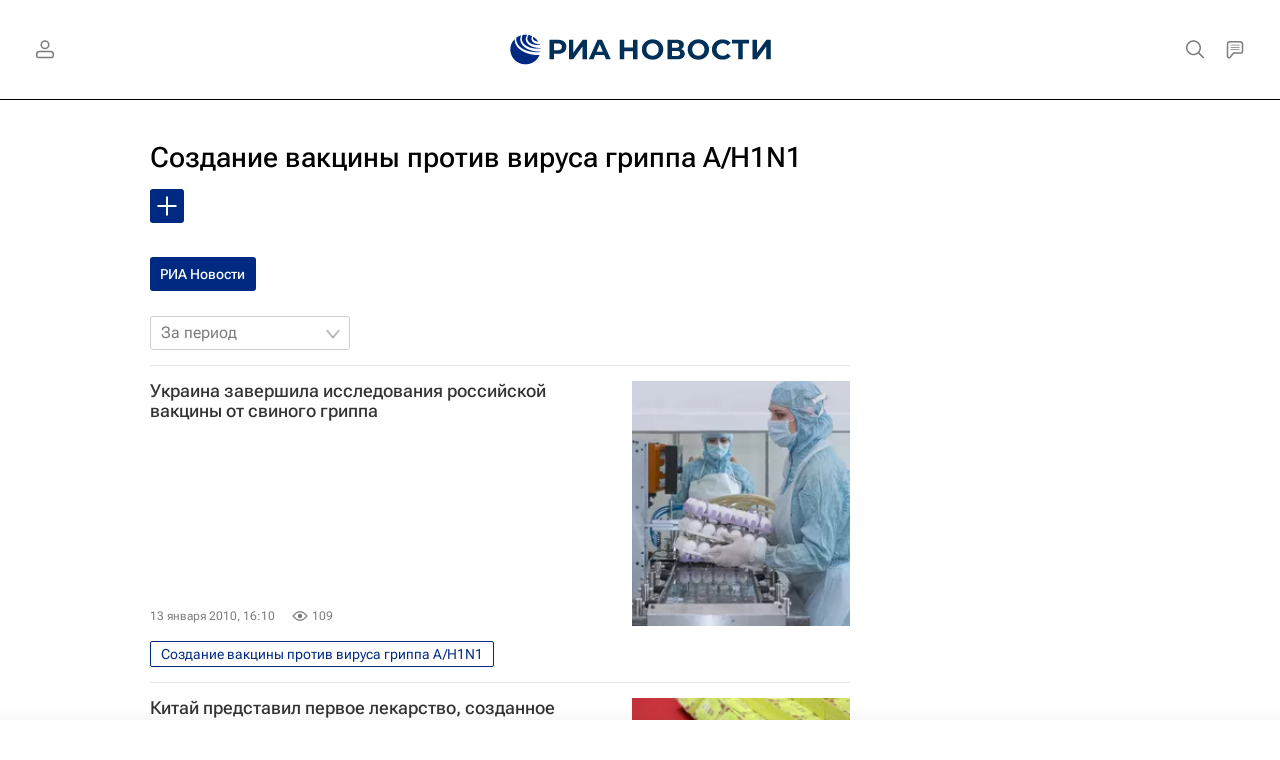

--- FILE ---
content_type: text/html; charset=utf-8
request_url: https://ria.ru/vaccine_H1N1_15052009/
body_size: 30791
content:
<!DOCTYPE html><html lang="ru"><head prefix="og: http://ogp.me/ns# article: http://ogp.me/ns/article# ya: http://webmaster.yandex.ru/vocabularies/"><meta http-equiv="Content-Type" content="text/html; charset=utf-8">
            
                <script type="text/javascript">
                    (function() {
                        new Image().src = "//counter.yadro.ru/hit;RS_Total/Riaru_Total?r" +
                            escape(document.referrer) + ((typeof(screen) == "undefined") ? "" :
                                ";s" + screen.width + "*" + screen.height + "*" + (screen.colorDepth ?
                                    screen.colorDepth : screen.pixelDepth)) + ";u" + escape(document.URL) +
                            ";h" + escape(document.title.substring(0, 80)) + ";" + Math.random();
                    })();
                </script>
            
        
            
                <script type="text/javascript">
                    var _tmr = window._tmr || (window._tmr = []);
                    _tmr.push({id: "331653", type: "pageView", start: (new Date()).getTime()});
                    (function (d, w, id) {
                        if (d.getElementById(id)) return;
                        var ts = d.createElement("script");
                        ts.type = "text/javascript";
                        ts.async = true; ts.id = id;
                        ts.src = (d.location.protocol == "https:" ? "https:" : "http:") + "//top-fwz1.mail.ru/js/code.js";
                        var f = function () {
                            var s = d.getElementsByTagName("script")[0];
                            s.parentNode.insertBefore(ts, s);
                        };
                        if (w.opera == "[object Opera]") {
                            d.addEventListener("DOMContentLoaded", f, false);
                        } else {
                            f();
                        }
                    })(document, window, "topmailru-code");
                </script>
                <noscript>
                    <div style="position:absolute;left:-10000px;">
                        <img src="//top-fwz1.mail.ru/counter?id=331653;js=na" style="border:0;" height="1" width="1" alt="Рейтинг@Mail.ru">
                    </div>
                </noscript>
            
        
            
                <!-- Yandex.Metrika counter -->
                <script type="text/javascript" >
                   (function(m,e,t,r,i,k,a){m[i]=m[i]||function(){(m[i].a=m[i].a||[]).push(arguments)};
                   m[i].l=1*new Date();
                   for (var j = 0; j < document.scripts.length; j++) {if (document.scripts[j].src === r) { return; }}
                   k=e.createElement(t),a=e.getElementsByTagName(t)[0],k.async=1,k.src=r,a.parentNode.insertBefore(k,a)})
                   (window, document, "script", "https://mc.yandex.ru/metrika/tag.js", "ym");

                   ym(960630, "init", {
                        clickmap:true,
                        trackLinks:true,
                        accurateTrackBounce:true,
                        webvisor:true
                   });
                </script>
                <noscript><div><img src="https://mc.yandex.ru/watch/960630" style="position:absolute; left:-9999px;" alt="" /></div></noscript>
                <!-- /Yandex.Metrika counter -->
             
        
            
                <!-- Yandex.Metrika counter -->
                <script type="text/javascript" >
                   (function(m,e,t,r,i,k,a){m[i]=m[i]||function(){(m[i].a=m[i].a||[]).push(arguments)};
                   m[i].l=1*new Date();
                   for (var j = 0; j < document.scripts.length; j++) {if (document.scripts[j].src === r) { return; }}
                   k=e.createElement(t),a=e.getElementsByTagName(t)[0],k.async=1,k.src=r,a.parentNode.insertBefore(k,a)})
                   (window, document, "script", "https://mc.yandex.ru/metrika/tag.js", "ym");

                   ym(48341570, "init", {
                        clickmap:true,
                        trackLinks:true,
                        accurateTrackBounce:true
                   });
                </script>
                <noscript><div><img src="https://mc.yandex.ru/watch/48341570" style="position:absolute; left:-9999px;" alt="" /></div></noscript>
                <!-- /Yandex.Metrika counter -->
             
        
            
            <!-- tns-counter.ru -->
            <script type="text/javascript">
             (function(win, doc, cb){
              (win[cb] = win[cb] || []).push(function() {
               try {
                tnsCounterRian_ru = new TNS.TnsCounter({
                'account':'rian_ru',
                'tmsec': 'rian_site-new'
                });
               } catch(e){}
              });

              var tnsscript = doc.createElement('script');
              tnsscript.type = 'text/javascript';
              tnsscript.async = true;
              tnsscript.src = ('https:' == doc.location.protocol ? 'https:' : 'http:') +
               '//www.tns-counter.ru/tcounter.js';
              var s = doc.getElementsByTagName('script')[0];
              s.parentNode.insertBefore(tnsscript, s);
             })(window, this.document,'tnscounter_callback');
            </script>
            <noscript>
             <img src="//www.tns-counter.ru/V13a****rian_ru/ru/UTF-8/tmsec=rian_site-new/" width="0" height="0" alt="" />
            </noscript>
            <!--/ tns-counter.ru -->
             
        
            
                <script>
                    ((counterHostname) => {
                        window.MSCounter = {
                            counterHostname: counterHostname
                        };
                        window.mscounterCallbacks = window.mscounterCallbacks || [];
                        window.mscounterCallbacks.push(() => {
                            msCounterExampleCom = new MSCounter.counter({
                                    'account':'rian_ru',
                                    'tmsec': 'rian_ru',
                                    'autohit' : true
                                });
                        });

                        const newScript = document.createElement('script');
                        newScript.async = true;
                        newScript.src = `${counterHostname}/ncc/counter.js`;

                        const referenceNode = document.querySelector('script');
                        if (referenceNode) {
                            referenceNode.parentNode.insertBefore(newScript, referenceNode);
                        } else {
                            document.firstElementChild.appendChild(newScript);
                        }
                    })('https://tns-counter.ru/');
                </script>
            
        <meta charset="utf-8"><meta http-equiv="X-UA-Compatible" content="IE=edge,chrome=1"><title>Создание вакцины против вируса гриппа A/H1N1 - последние новости сегодня - РИА Новости</title><meta name="description" content="Создание вакцины против вируса гриппа A/H1N1. Читайте последние новости на тему в ленте новостей на сайте РИА Новости. "><meta name="analytics:title" content="Создание вакцины против вируса гриппа A/H1N1"><meta name="analytics:keyw" content="vaccine_H1N1_15052009, vaccine_H1N1_15052009, vaccine_H1N1_15052009"><meta name="analytics:rubric" content=""><meta name="analytics:tags" content="Создание вакцины против вируса гриппа A/H1N1, Создание вакцины против вируса гриппа A/H1N1, Создание вакцины против вируса гриппа A/H1N1"><meta name="analytics:site_domain" content="ria.ru"><meta name="analytics:lang" content="rus"><meta property="og:url" content="https://ria.ru/vaccine_H1N1_15052009/"><meta property="og:title" content="Создание вакцины против вируса гриппа A/H1N1"><meta property="og:description" content="Создание вакцины против вируса гриппа A/H1N1. Читайте последние новости на тему в ленте новостей на сайте РИА Новости. "><meta property="og:type" content="website"><meta property="og:site_name" content="РИА Новости"><meta property="og:locale" content="ru_RU"><meta property="vk:image" content="https://cdnn21.img.ria.ru/images/sharing/tag/vaccine_H1N1_15052009.jpg?1769953200&amp;social=vk"><meta property="og:image" content="https://cdnn21.img.ria.ru/images/sharing/tag/vaccine_H1N1_15052009.jpg?1769953200"><meta property="og:image:width" content="2072"><meta property="og:image:height" content="1166"><meta name="relap-image" content="https://cdnn21.img.ria.ru/i/ria_soc.png"><meta name="twitter:card" content="summary_large_image"><meta name="twitter:site" content="@rianru"><link rel="canonical" href="https://ria.ru/vaccine_H1N1_15052009/"><link rel="alternate" hreflang="ru" href="https://ria.ru/vaccine_H1N1_15052009/"><link rel="alternate" hreflang="x-default" href="https://ria.ru/vaccine_H1N1_15052009/"><link rel="preconnect" href="https://cdnn21.img.ria.ru/"><link rel="dns-prefetch" href="https://cdnn21.img.ria.ru/"><link rel="alternate" type="application/rss+xml" href="https://ria.ru/export/rss2/archive/index.xml"><meta name="robots" content="index, follow, max-image-preview:large"><meta name="viewport" content="width=device-width, initial-scale=1.0, maximum-scale=1.0, user-scalable=yes"><meta name="HandheldFriendly" content="true"><meta name="MobileOptimzied" content="width"><meta name="referrer" content="always"><meta name="format-detection" content="telephone=no"><meta name="format-detection" content="address=no"><meta name="yandex-verification" content="60b446706b5fd796"><meta name="google-site-verification" content="57DTwe_P8zcteI_1GYjEV5SeWutAwHYtsk-4KOIHvTM"><meta name="google-site-verification" content="OtWwmT7I1Awn_B7mgpoyj2iIaR906Mp_FUopU6DLpVE"><meta name="yandex-verification" content="6e92aa3fa8a4126f"><meta name="apple-itunes-app" content="app-id=1523036476"><meta name="msApplication-ID" content="RIANovosti.86234F117D12"><meta name="msApplication-PackageFamilyName" content="RIANovosti.86234F117D12_bwjwabna54xm2"><meta name="google-play-app" content="app-id=ru.ria.ria"><link rel="icon" href="https://cdnn21.img.ria.ru/i/favicons/favicon.ico" sizes="any"><link rel="icon" href="https://cdnn21.img.ria.ru/i/favicons/favicon.svg" type="image/svg+xml"><link rel="apple-touch-icon" href="https://cdnn21.img.ria.ru/i/favicons/apple-touch-icon.png"><link rel="manifest" href="/i/favicons/manifest.json?v1"><link rel="preload" href="https://cdnn21.img.ria.ru/css/fonts/font_rs_news_sans.css?9fc475b08" as="style" onload="this.onload=null;this.rel='stylesheet'"><link rel="preload" href="https://cdnn21.img.ria.ru/css/fonts/font_rs_news_serif.css?98728d853" as="style" onload="this.onload=null;this.rel='stylesheet'"><link rel="preload" href="https://cdnn21.img.ria.ru/css/fonts/font_roboto_flex_variable.css?9eab4d901" as="style" onload="this.onload=null;this.rel='stylesheet'"><noscript><link rel="stylesheet" type="text/css" href="https://cdnn21.img.ria.ru/css/fonts/font_rs_news_sans.css?9fc475b08"><link rel="stylesheet" type="text/css" href="https://cdnn21.img.ria.ru/css/fonts/font_rs_news_serif.css?98728d853"><link rel="stylesheet" type="text/css" href="https://cdnn21.img.ria.ru/css/fonts/font_roboto_flex_variable.css?9eab4d901"></noscript><link rel="stylesheet" type="text/css" href="https://cdnn21.img.ria.ru/css/common.min.css?915b951460"><script>var GLOBAL = {}; GLOBAL.www = 'https://ria.ru'; GLOBAL.cookie_domain = '.ria.ru'; GLOBAL.userpic = 'https://cdnn21.img.ria.ru/userpic/'; GLOBAL.adriver = {}; GLOBAL.adriver.sid = "45736"; GLOBAL.adriver.bt = "52"; GLOBAL.csrf_token = ''; GLOBAL.search = {}; GLOBAL.auth = {}; GLOBAL.auth.status = 'error'; GLOBAL.auth.provider = ''; GLOBAL.auth.twitter = '/id/twitter/request/'; GLOBAL.auth.facebook = '/id/facebook/request/'; GLOBAL.auth.vkontakte = '/id/vkontakte/request/'; GLOBAL.auth.google = '/id/google/request/'; GLOBAL.auth.ok = '/id/ok/request/'; GLOBAL.auth.apple = '/id/apple/request/'; GLOBAL.auth.yandex = '/id/yandex/request/'; GLOBAL.auth.moderator = ''; GLOBAL.user = {}; GLOBAL.user.id = ""; GLOBAL.user.showCaptcha = ""; GLOBAL.locale = {}; GLOBAL.locale.id = {}; GLOBAL.locale.id.is_id = '1'; GLOBAL.locale.id.errors = {}; GLOBAL.locale.id.errors.error = 'Ошибка'; GLOBAL.locale.id.errors.errortrylater = 'Произошла ошибка. Попробуйте позже.'; GLOBAL.locale.id.errors.email = 'Введите e-mail'; GLOBAL.locale.id.errors.password = 'Введите пароль'; GLOBAL.locale.id.errors.wrong = 'Неправильный логин или пароль'; GLOBAL.locale.id.errors.wrongpassword = 'Неправильный пароль'; GLOBAL.locale.id.errors.wronglogin = 'Проверьте адрес почты'; GLOBAL.locale.id.errors.emptylogin = 'Не введено имя пользователя'; GLOBAL.locale.id.errors.wrongemail = 'Неверный e-mail'; GLOBAL.locale.id.errors.passwordnotsimilar = 'Введенные пароли не совпадают'; GLOBAL.locale.id.errors.wrongcode = 'Неправильный код'; GLOBAL.locale.id.errors.emptyname = 'Не введено имя'; GLOBAL.locale.id.errors.wrongname = 'Недопустимое имя'; GLOBAL.locale.id.errors.emptylastname = 'Не введена фамилия'; GLOBAL.locale.id.errors.wronglastname = 'Недопустимая фамилия'; GLOBAL.locale.id.errors.send = 'E-mail отправлен!'; GLOBAL.locale.id.errors.notsend = 'Ошибка! Невозможно отправить e-mail.'; GLOBAL.locale.id.errors.anothersoc = 'Другой социальный аккаунт уже связан с этим профилем'; GLOBAL.locale.id.errors.acclink = 'Аккаунты успешно связаны!'; GLOBAL.locale.id.errors.emailexist = 'Пользователь с таким e-mail уже существует'; GLOBAL.locale.id.errors.emailnotexist = 'Ошибка! Пользователя с таким e-mail не существует'; GLOBAL.locale.id.errors.emailwhitelist = 'Произошла ошибка регистрации. Повторите попытку позже или напишите модераторам на moderator@ria.ru'; GLOBAL.locale.id.errors.editemailwhitelist = 'Произошла ошибка. Повторите попытку позже или напишите модераторам на moderator@ria.ru'; GLOBAL.locale.id.errors.editemailbanned = 'Смена почты возможна только после разблокировки аккаунта'; GLOBAL.locale.id.errors.recoveryerror = 'Ошибка восстановления пароля. Пожалуйста, попробуйте снова!'; GLOBAL.locale.id.errors.alreadyactive = 'Пользователь уже был активирован'; GLOBAL.locale.id.errors.autherror = 'Ошибка входа. Пожалуйста, повторите попытку позже или обратитесь в службу технической поддержки'; GLOBAL.locale.id.errors.codeerror = 'Ошибка генерации кода подтверждение регистрации. Пожалуйста, повторите попытку позже или обратитесь в службу технической поддержки'; GLOBAL.locale.id.errors.global = 'Произошла ошибка. Пожалуйста, повторите попытку позже или обратитесь в службу технической поддержки'; GLOBAL.locale.id.errors.registeremail = ' На указанный Вами e-mail отправленно письмо. <br/> Для завершения регистрации, пожалуйста перейдите по ссылке в e-mail. '; GLOBAL.locale.id.errors.linkprofile = ' Этот e-mail уже используется! <a data-modal-open="link_local_account">Вы хотите связать эти аккаунты?</a> '; GLOBAL.locale.id.errors.confirm = ' Этот аккаунт не был подтвержден! <br/> <a class="b-id__secret-recovery">Отправить e-mail</a> с информацией для подтверждения аккаунта. '; GLOBAL.locale.id.errors.block = ' Ваш аккаунт на ria.ru был заблокирован.<br/>Для восстановления доступа отправьте письмо на <a href="mailto:moderator@rian.ru">moderator@rian.ru</a> '; GLOBAL.locale.id.errors.del = ' Ваш аккаунт был удален! Вы можете восстановить его, перейдя по ссылке из письма, высланного при удалении аккаунта. <br/> <a id="modalUserRemindLetter">Повторно отправить e-mail</a> '; GLOBAL.locale.id.errors.confirmation = ' Пожалуйста, перейдите по ссылке из письма, отправленного на <span class="m-email">$1</span> '; GLOBAL.locale.id.links = {}; GLOBAL.locale.id.links.login = 'Авторизация'; GLOBAL.locale.id.links.register = 'Регистрация'; GLOBAL.locale.id.links.forgotpassword = 'Восстановление пароля'; GLOBAL.locale.id.links.privacy = 'Политика конфиденциальности'; GLOBAL.locale.id.login = {}; GLOBAL.locale.id.login.title = 'Авторизация'; GLOBAL.locale.id.login.email = 'E-mail:'; GLOBAL.locale.id.login.password = 'Пароль:'; GLOBAL.locale.id.login.remember = 'Запомнить меня'; GLOBAL.locale.id.login.signin = 'Войти'; GLOBAL.locale.id.login.social = {}; GLOBAL.locale.id.login.social.label = 'Other ways to sign in:'; GLOBAL.locale.id.login.social.anotheruserlink = 'This account has been linked to a different profile.'; GLOBAL.locale.id.register = {}; GLOBAL.locale.id.register.title = 'Регистрация'; GLOBAL.locale.id.register.email = 'E-mail:'; GLOBAL.locale.id.register.password = 'Пароль:'; GLOBAL.locale.id.register.confirm = 'Подтверждение пароля:'; GLOBAL.locale.id.register.captcha = 'Введите код с картинки'; GLOBAL.locale.id.register.requirements = '* Все поля обязательны к заполнению'; GLOBAL.locale.id.register.password_length = 'Не менее 9 символов с 1 цифрой'; GLOBAL.locale.id.register.success = ' Пожалуйста, подтвердите Ваш e-mail для продолжения. Инструкции для подтверждения были высланы на <a class="email"></a> '; GLOBAL.locale.id.register.confirmemail = 'Пожалуйста, подтвердите Ваш e-mail для продолжения.'; GLOBAL.locale.id.register.confirm_personal = 'By clicking \'Register\', you confirm that you agree to our Privacy Policy and give your consent to the processing of personal data in accordance with the Privacy Policy'; GLOBAL.locale.id.deleteaccount = {}; GLOBAL.locale.id.deleteaccount.title = 'Удалить аккаунт'; GLOBAL.locale.id.deleteaccount.body = 'Вы уверены, что хотите удалить аккаунт?'; GLOBAL.locale.id.deleteaccount.success = 'Ваш аккаунт был удален! Вы можете восстановить аккаунт в течение 30 дней, перейдя по ссылке в письме.'; GLOBAL.locale.id.deleteaccount.action = 'Удалить аккаунт'; GLOBAL.locale.id.passwordrecovery = {}; GLOBAL.locale.id.passwordrecovery.title = 'Восстановление пароля'; GLOBAL.locale.id.passwordrecovery.password = 'Введите новый пароль:'; GLOBAL.locale.id.passwordrecovery.confirm = 'Повторите новый пароль:'; GLOBAL.locale.id.passwordrecovery.email = 'E-mail'; GLOBAL.locale.id.passwordrecovery.send = ' Инструкции для восстановления пароля высланы на <a class="email"></a> '; GLOBAL.locale.id.passwordrecovery.success = ' Поздравляем! Пароль успешно восстановлен. Пожалуйста авторизуйтесь. '; GLOBAL.locale.id.passwordrecovery.alert = ' На указанный Вами адрес отправлено сообщение. Чтобы установить пароль, перейдите по ссылке в тексте письма. '; GLOBAL.locale.id.registerconfirm = {}; GLOBAL.locale.id.registerconfirm.success = 'Аккаунт успешно создан!'; GLOBAL.locale.id.registerconfirm.error = 'Ошибка подтверждения регистрации. Пожалуйста, повторите попытку позже или обратитесь в службу технической поддержки'; GLOBAL.locale.id.restoreaccount = {}; GLOBAL.locale.id.restoreaccount.title = 'Восстановление аккаунта'; GLOBAL.locale.id.restoreaccount.confirm = 'Восстановить Ваш аккаунт?'; GLOBAL.locale.id.restoreaccount.error = 'Ошибка! Невозможно восстановить аккаунт'; GLOBAL.locale.id.restoreaccount.success = 'Ваш аккаунт был восстановлен'; GLOBAL.locale.id.localaccount = {}; GLOBAL.locale.id.localaccount.exist = 'У меня есть аккаунт в ria.ru'; GLOBAL.locale.id.localaccount.notexist = 'У меня нет аккаунта в ria.ru'; GLOBAL.locale.id.localaccount.title = 'Регистрация'; GLOBAL.locale.id.localaccount.profile = 'У вас есть аккаунт в ria.ru?'; GLOBAL.locale.id.localaccount.hello = ' <span>Здравствуйте, </span> <span class="m-name"></span> <span>!</span> '; GLOBAL.locale.id.button = {}; GLOBAL.locale.id.button.ok = 'Ок'; GLOBAL.locale.id.button.yes = 'Да'; GLOBAL.locale.id.button.no = 'Нет'; GLOBAL.locale.id.button.next = 'Дальше'; GLOBAL.locale.id.button.close = 'Закрыть'; GLOBAL.locale.id.button.profile = 'В личный кабинет'; GLOBAL.locale.id.button.recover = 'Восстановление'; GLOBAL.locale.id.button.register = 'Регистрация'; GLOBAL.locale.id.message = {}; GLOBAL.locale.id.message.errors = {}; GLOBAL.locale.id.message.errors.empty = 'Невозможно отправить сообщение'; GLOBAL.locale.id.message.errors.notfound = 'Невозможно отправить сообщение'; GLOBAL.locale.id.message.errors.similar = 'Неверный код'; GLOBAL.locale.smartcaptcha = {}; GLOBAL.locale.smartcaptcha.site_key = 'ysc1_3gfeVRJvgbAIGLE0fhwjILisSn1DflCCFOsPCBUb901052cd'; GLOBAL.locale.smartcaptcha.site_key_chat = 'ysc1_3gfeVRJvgbAIGLE0fhwjILisSn1DflCCFOsPCBUb901052cd'; GLOBAL.comet = {}; GLOBAL.comet.ticket = "00"; GLOBAL.comet.url = "https://n-ssl.ria.ru/polling"; GLOBAL.comet.ts = "1769953247"; GLOBAL.comet.objects = []; GLOBAL.comet.reduce = ""; GLOBAL.comet.timeouts = {}; GLOBAL.comet.timeouts.try2 = 1000; GLOBAL.comet.timeouts.try3 = 10000; GLOBAL.comet.timeouts.try4 = 30000; GLOBAL.sock = {}; GLOBAL.sock.server = "https://cm.ria.ru/chat"; GLOBAL.project = "ria"; GLOBAL.partnerstags = "vaccine_H1N1_15052009:ria_ru"; GLOBAL.chat = GLOBAL.chat || {}; GLOBAL.chat.show = !!1; GLOBAL.cdn = "https://cdnn21.img.ria.ru/"; GLOBAL.css = {}; GLOBAL.js = {}; GLOBAL.js.videoplayer = "https://cdnn21.img.ria.ru/min/js/libs/video/videoplayer.min.js?9d9a28fb5"; GLOBAL.css.riaPartners_banner = "https://cdnn21.img.ria.ru/css/banners/partners_banner.min.css?9f07f88f0"; GLOBAL.css.riaPartners_column = "https://cdnn21.img.ria.ru/css/banners/partners_column.min.css?924e0edb1"; GLOBAL.css.riaPartners_mobile = "https://cdnn21.img.ria.ru/css/banners/partners_mobile.min.css?9f50a9c20"; GLOBAL.js.riaPartners = "https://cdnn21.img.ria.ru/min/js/libs/ria.partners.js?998f585bb";</script><script type="text/javascript">
            (function(e, x, pe, r, i, me, nt){
            e[i]=e[i]||function(){(e[i].a=e[i].a||[]).push(arguments)},
            me=x.createElement(pe),
            me.async=1,
            me.src=r,
            nt=x.getElementsByTagName(pe)[0],
            nt.parentNode.insertBefore(me,nt)
            })(window, document, 'script', 'https://abt.s3.yandex.net/expjs/latest/exp.js', 'ymab');
            ymab('metrika.960630', 'init');
            ymab('metrika.94856332', 'init');
        </script><script>
                    window.headerBiddingPushAdUnits = function( params ) { };
                </script><script src="https://yandex.ru/ads/system/header-bidding.js" async="true"></script><!-- HB code --><script>
    var adfoxBiddersMap = {
		"myTarget": "850816",
		"adfox_WiseUP": "997769",
		"buzzoola": "1266394",
		"adfox_imho-video": "1732671",
		"sape": "3338206"
    };
    if (window.innerWidth <= 1160) 
	{
		var adUnits = [
			{
				"code": "adfox_154330592324517184",
				"bids": [
					{
						"bidder": "myTarget",
						"params": {
							"placementId": "389710"
						}
					},
					{
						"bidder": "sape",
						"params": { "placementId": "939870"
						}
					}	
				],
				"sizes": [
					[320,100]
				]
			}
		];
    } 
	else if (window.innerWidth >= 1161) 
	{
		var adUnits = [
			{
				"code": "adfox_154385051961965826",
				"bids": [
					{
						"bidder": "adfox_imho-video",
						"params": {
							"p1": "cqryp",
							"p2": "hitz"
						}
					},
					{
						"bidder": "buzzoola",
						"params": {
							"placementId": "680041"
						}
					},
					{ 
						"bidder": "sape", 
						"params":{ 
							"placementId": "939867"
						}
					}
				],
				"sizes": [
					[300,600]
				]
			},
			{
				"code": "adfox_154330575672688436",
				"bids": [
					{
						"bidder": "adfox_imho-video",
						"params": {
							"p1": "cqryq",
							"p2": "hity"
						}
					}
				],
				"sizes": [
					[1420,250]
				]
			},
			{
				"code": "adfox_15438505890596004",
				"bids": [
					{
						"bidder": "myTarget",
						"params": {
							"placementId": "368379"
						}
					},
					{
						"bidder": "adfox_WiseUP",
						"params": {
							"pp": "h",
							"ps": "cjkt",
							"p2": "gewe"
						}
					}
				],
				"sizes": [
					[300,250],
					[300,300]
				]
			}
		];
syncPixels = [{
    bidder: 'adfox_imho-video',
    pixels: [
    "https://www.tns-counter.ru/V13a****idsh_ad/ru/CP1251/tmsec=idsh_dis/",
    "https://www.tns-counter.ru/V13a****idsh_vid/ru/CP1251/tmsec=idsh_sid90680-dis/",
    "https://mc.yandex.ru/watch/66716692?page-url=90680%3Futm_source=dis_default%26utm_medium=%26utm_campaign=%26utm_content=%26utm_term=&page-ref=[PAGE_URL]"
]
  }]
    }
    var userTimeout = 500;
    window.YaHeaderBiddingSettings = {
		biddersMap: adfoxBiddersMap,
		adUnits: adUnits,
		timeout: userTimeout
    };
</script> </head><body class="body m-ria" id="body" data-const-page-type="tag" data-page-type="" data-page-project="ria" data-header-sticked-on="1"><script src="https://cdnn21.img.ria.ru/min/js/jquery/jquery-1.12.4.min.js?96ee03cbd"></script><div class="schema_org" itemscope="itemscope" itemtype="https://schema.org/WebSite" data-test="org"><meta itemprop="name" content="РИА Новости"><meta itemprop="description" content="Новости в России и мире, самая оперативная информация: темы дня, обзоры, анализ. Фото и видео с места событий, инфографика, радиоэфир, подкасты"><a itemprop="url" href="https://ria.ru"> </a><meta itemprop="image" content="https://cdnn21.img.ria.ru/i/export/ria/logo.png"><div itemprop="potentialAction" itemscope="itemscope" itemtype="https://schema.org/SearchAction"><meta itemprop="target" content="https://ria.ru/search/?query={query}"><meta itemprop="query-input" content="required name=query"></div></div><div class="schema_org" itemscope="itemscope" itemtype="http://schema.org/WebPage"><a itemprop="url" href="https://ria.ru/vaccine_H1N1_15052009/"> </a><meta itemprop="mainEntityOfPage" content="https://ria.ru/vaccine_H1N1_15052009/"><meta itemprop="name" content="Создание вакцины против вируса гриппа A/H1N1 - последние новости сегодня - РИА Новости"><meta itemprop="headline" content="Создание вакцины против вируса гриппа A/H1N1 - последние новости сегодня - РИА Новости"><meta itemprop="description" content="Создание вакцины против вируса гриппа A/H1N1. Читайте последние новости на тему в ленте новостей на сайте РИА Новости. "><meta itemprop="genre" content="Новости"><meta itemprop="keywords" content="создание вакцины против вируса гриппа a/h1n1, создание вакцины против вируса гриппа a/h1n1 новости, "><meta itemprop="image" content="https://cdnn21.img.ria.ru/images/19465/54/194655481_0:0:0:0_1920x0_80_0_0_a9ae1b3d76e64aa7f0d9998a1f711e18.jpg.webp"><meta itemprop="dateModified" content="2010-01-13T16:10:00+03:00"></div><ul class="schema_org" itemscope="itemscope" itemtype="http://schema.org/BreadcrumbList"><li itemprop="itemListElement" itemscope="itemscope" itemtype="http://schema.org/ListItem"><meta itemprop="name" content="РИА Новости"><meta itemprop="position" content="1"><meta itemprop="item" content="https://ria.ru"><a itemprop="url" href="https://ria.ru"> </a></li><li itemprop="itemListElement" itemscope="itemscope" itemtype="http://schema.org/ListItem"><meta itemprop="name" content="Создание вакцины против вируса гриппа A/H1N1"><meta itemprop="position" content="2"><meta itemprop="item" content="https://ria.ru/vaccine_H1N1_15052009/"><a itemprop="url" href="https://ria.ru/vaccine_H1N1_15052009/"> </a></li></ul><script>
                    if (!rutarget) {
                        var rutarget = {};
                    }
                    if (!rutarget.adfox) {
                        rutarget.adfox = {
                            getAdState: function() {return 0},
                            checkAd: function() {}
                        };
                    }
                </script><script>
            var svg_spirte_files = [
                

                "https://cdnn21.img.ria.ru/i/sprites/header_icon/inline.svg?108",
                "https://cdnn21.img.ria.ru/i/sprites/icon/inline.svg?108",
                "https://cdnn21.img.ria.ru/i/sprites/emoji/inline.svg?108",

                

                "https://cdnn21.img.ria.ru/i/sprites/white_longread/inline.svg?108",

                "https://cdnn21.img.ria.ru/i/sprites/logo/inline.svg?108",
                "https://cdnn21.img.ria.ru/i/sprites/social/inline.svg?108",

                "https://cdnn21.img.ria.ru/i/sprites/s_icon/inline.svg?108",
                "https://cdnn21.img.ria.ru/i/sprites/s_social/inline.svg?108"
            ];

            for (var i = 0; i < svg_spirte_files.length; i++) {
                var svg_ajax = new XMLHttpRequest();
                svg_ajax.open("GET", svg_spirte_files[i], true);
                svg_ajax.send();
                svg_ajax.onload = function(e) {
                    var svg_div = document.createElement("div");
                    svg_div.className = 'svg-sprite';
                    svg_div.innerHTML = this.responseText;
                    document.body.insertBefore(svg_div, document.body.childNodes[0]);
                }
            }
            </script><script>
                if ( !window.EVENTSTACK ) window.EVENTSTACK = [];
            </script><script src="https://cdnn21.img.ria.ru/min/js/libs/banners/adfx.loader.bind.js?98427ff4a"></script><script>
                    (window.yaContextCb = window.yaContextCb || []).push(() => {
                        replaceOriginalAdFoxMethods();
                        window.Ya.adfoxCode.hbCallbacks = window.Ya.adfoxCode.hbCallbacks || [];
                    })
                </script><script src="https://yandex.ru/ads/system/context.js" async="true"></script><script src="https://cdnn21.img.ria.ru/min/js/libs/banners/prebid.min.js?991c5bc75"></script><script>
                        window.riaPartners = window.riaPartners || [];
                    </script><div class="view-size" id="jsViewSize"></div><div class="page" id="page"><div class="page__width" id="banner_before_header"><aside><div class="banner m-before-header m-not-stub m-article-desktop" data-position="tag_desktop_header"><div class="banner__content"></div></div><div class="banner m-before-header m-article-mobile" data-position="tag_mobile_header"><div class="banner__content"></div></div></aside></div><aside><div class="banner m-no-indent m-mobile" data-position="tag_mobile_fake"><div class="banner__content"></div></div></aside><div class="page__width page__bg"><div class="page__bg-media"></div><div class="alert m-hidden" id="alertAfterRegister"><div class="alert__text">
                Регистрация пройдена успешно! <br>
                Пожалуйста, перейдите по ссылке из письма, отправленного на <span class="m-email"></span></div><div class="alert__btn"><button class="form__btn m-min m-white confirmEmail">Отправить еще раз</button></div></div><div class="header" id="header" data-header-type=""><div class="header__height" id="headerHeight"></div><div class="header__position"><div class="page__width"><div class="header__sticked" id="headerSticked"><div class="header__sticked-logo"><svg class="svg-icon m-desktop m-project-recipe"><use xmlns:xlink="http://www.w3.org/1999/xlink" xlink:href="#logo-recipe_logo_m"></use></svg><svg class="svg-icon m-mobile m-project-recipe"><use xmlns:xlink="http://www.w3.org/1999/xlink" xlink:href="#logo-recipe_logo_mobile_m"></use></svg><svg class="svg-icon m-desktop m-realty"><use xmlns:xlink="http://www.w3.org/1999/xlink" xlink:href="#logo-realty_logo_m"></use></svg><svg class="svg-icon m-mobile m-realty"><use xmlns:xlink="http://www.w3.org/1999/xlink" xlink:href="#logo-realty_logo_mobile_m"></use></svg><svg class="svg-icon m-desktop m-rsport"><use xmlns:xlink="http://www.w3.org/1999/xlink" xlink:href="#logo-sport_logo_m"></use></svg><svg class="svg-icon m-mobile m-rsport"><use xmlns:xlink="http://www.w3.org/1999/xlink" xlink:href="#logo-sport_logo_mobile_m"></use></svg><svg class="svg-icon m-desktop m-ria"><use xmlns:xlink="http://www.w3.org/1999/xlink" xlink:href="#logo-ria_logo_m"></use></svg><svg class="svg-icon m-mobile m-ria"><use xmlns:xlink="http://www.w3.org/1999/xlink" xlink:href="#logo-ria_logo_mobile_m"></use></svg><a class="m-link-home m-project-recipe" href="https://ria.ru/recipe/" title="Рецепты"></a><a class="m-link-home m-realty" href="https://realty.ria.ru/" title="Главная страница сайта realty"></a><a class="m-link-home m-rsport" href="https://ria.ru/sport/" title="Главная страница сайта rsport"></a><a class="m-link-home m-ria" href="https://ria.ru/" title="Главная страница сайта ria"></a><a class="m-link-ria m-project-recipe m-realty m-rsport" href="https://ria.ru/" title="Главная страница сайта ria"></a></div><div class="header__menu"><div class="header__menu-left"><a class="header__menu-button header__menu-login" data-modal-open="authorization"><span class="header__menu-icon color-svg-hover-only" data-auth="1"><svg class="svg-icon"><use xmlns:xlink="http://www.w3.org/1999/xlink" xlink:href="#header_icon-user_filled"></use></svg></span><span class="header__menu-icon color-svg-hover-only" data-auth="0"><svg class="svg-icon"><use xmlns:xlink="http://www.w3.org/1999/xlink" xlink:href="#header_icon-user"></use></svg></span></a></div><span class="header__menu-share"><div class="share m-header" data-nosnippet="true" data-id="" data-url="https://ria.ru" data-title=""></div></span><div class="header__menu-right"><a class="header__menu-button header__menu-search" data-modal-open="search"><span class="header__menu-icon color-svg-hover-only"><svg class="svg-icon"><use xmlns:xlink="http://www.w3.org/1999/xlink" xlink:href="#header_icon-search"></use></svg></span></a><a class="header__menu-button header__menu-chat js__toggle-chat"><span class="header__menu-icon color-svg-hover-only"><svg class="svg-icon"><use xmlns:xlink="http://www.w3.org/1999/xlink" xlink:href="#header_icon-chat"></use></svg></span></a></div></div></div></div></div></div><div class="content" id="content"><div class="layout-rubric"><div class="layout-rubric__main"><div class="rubric-list"><div class="list-filters"><div class="tag-input"><h1 class="tag-input__tags"><span class="tag-input__tag m-single" data-sid="vaccine_H1N1_15052009"><a href="/vaccine_H1N1_15052009/" class="tag-input__tag-text">Создание вакцины против вируса гриппа A/H1N1</a><span class="tag-input__tag-del"> <svg class="svg-icon"><use xmlns:xlink="http://www.w3.org/1999/xlink" xlink:href="#icon-close_small"></use></svg></span></span></h1><div class="tag-input__add-tag"><input type="text" class="tag-input__add-tag-input"><div class="tag-input__add-suggest"><ul></ul></div><div class="tag-input__add-tag-btn color-bg-hover"><svg class="svg-icon"><use xmlns:xlink="http://www.w3.org/1999/xlink" xlink:href="#icon-plus_small"></use></svg></div></div></div><div class="tag-info"></div><div class="tag-projects"><div class="tag-projects__over"><div class="tag-projects__list" data-nosnippet="true"><span class="tag-projects__item color-bg m-active">РИА Новости</span></div></div></div><div class="list-date color-font-active">За период</div></div><div class="list list-tags" data-view="tags" itemscope="" itemtype="http://schema.org/ItemList"><div class="list-item" data-type="article" data-view="tags" data-schema-position="1"><span class="schema_org" itemprop="itemListElement" itemscope="" itemtype="http://schema.org/ListItem"><meta itemprop="position" content="1"><a itemprop="url" href="https://ria.ru/20100113/204276140.html"> </a><meta itemprop="name" content="Украина завершила исследования российской вакцины от свиного гриппа"></span><div class="list-item__content"><a href="https://ria.ru/20100113/204276140.html" class="list-item__image" data-view="tags"><picture><source media="(min-width: 1160px)" media-type="hires" srcset="https://cdnn21.img.ria.ru/images/19465/54/194655481_0:0:0:0_203x0_80_0_0_443777b2e7b82c8a9b746ef14974608b.jpg.webp"></source><source media="(min-width: 480px)" media-type="hires" srcset="https://cdnn21.img.ria.ru/images/19465/54/194655481_0:0:0:0_260x0_80_0_0_e1bedf5d45d556a356e9116d006d655e.jpg.webp"></source><img media-type="hires" data-crop-ratio="0" data-crop-width="650" data-crop-height="0" data-source-sid="rian_photo" alt="Концентрация и очистка вируса гриппа A/H1N1" title="Концентрация и очистка вируса гриппа A/H1N1" class="responsive_img m-list-img" src="https://cdnn21.img.ria.ru/images/19465/54/194655481_0:0:0:0_650x0_80_0_0_aa2b4df153cf22c032ad8c90354e3e20.jpg.webp" data-responsive1160="https://cdnn21.img.ria.ru/images/19465/54/194655481_0:0:0:0_203x0_80_0_0_443777b2e7b82c8a9b746ef14974608b.jpg.webp" data-responsive480="https://cdnn21.img.ria.ru/images/19465/54/194655481_0:0:0:0_260x0_80_0_0_e1bedf5d45d556a356e9116d006d655e.jpg.webp"></picture></a><a href="https://ria.ru/20100113/204276140.html" class="list-item__title color-font-hover-only">Украина завершила исследования российской вакцины от свиного гриппа</a></div><div class="list-item__info"><div class="list-item__info-item" data-type="date">13 января 2010, 16:10</div><div class="list-item__info-item" data-type="views"><i><svg class="svg-icon"><use xmlns:xlink="http://www.w3.org/1999/xlink" xlink:href="#icon-views_small"></use></svg></i><span>109</span></div></div><div class="list-item__tags"><div class="list-item__tags-more color-btn-active">Еще <span></span></div><div class="list-item__tags-list"><a href="/vaccine_H1N1_15052009/" class="list-tag m-active color-border color-font color-svg m-add" data-sid="vaccine_H1N1_15052009"><span class="list-tag__text">Создание вакцины против вируса гриппа A/H1N1</span><span class="list-tag__icon"><svg class="svg-icon"><use xmlns:xlink="http://www.w3.org/1999/xlink" xlink:href="#s_icon-s_plus_small"></use></svg></span></a></div></div></div><div class="list-item" data-type="article" data-view="tags" data-schema-position="2"><span class="schema_org" itemprop="itemListElement" itemscope="" itemtype="http://schema.org/ListItem"><meta itemprop="position" content="2"><a itemprop="url" href="https://ria.ru/20091217/199745978.html"> </a><meta itemprop="name" content="Китай представил первое лекарство, созданное специально против A/H1N1"></span><div class="list-item__content"><a href="https://ria.ru/20091217/199745978.html" class="list-item__image" data-view="tags"><picture><source media="(min-width: 1160px)" media-type="hires" srcset="https://cdnn21.img.ria.ru/images/19980/73/199807341_0:0:0:0_203x0_80_0_0_cadbf8cb8f415a75dc7eaa0049ae0ada.jpg.webp"></source><source media="(min-width: 480px)" media-type="hires" srcset="https://cdnn21.img.ria.ru/images/19980/73/199807341_0:0:0:0_260x0_80_0_0_03a8954d833db40ebcc88df8e2ef67e2.jpg.webp"></source><img media-type="hires" data-crop-ratio="0" data-crop-width="650" data-crop-height="0" data-source-sid="rian_photo" alt="Презентация первого в мире препарата, предназначенного специально для лечения гриппа A/H1N1" title="Презентация первого в мире препарата, предназначенного специально для лечения гриппа A/H1N1" class="responsive_img m-list-img" src="https://cdnn21.img.ria.ru/images/19980/73/199807341_0:0:0:0_650x0_80_0_0_e298bf0f8f189adc2eaa22bdbe0b2061.jpg.webp" data-responsive1160="https://cdnn21.img.ria.ru/images/19980/73/199807341_0:0:0:0_203x0_80_0_0_cadbf8cb8f415a75dc7eaa0049ae0ada.jpg.webp" data-responsive480="https://cdnn21.img.ria.ru/images/19980/73/199807341_0:0:0:0_260x0_80_0_0_03a8954d833db40ebcc88df8e2ef67e2.jpg.webp"></picture></a><a href="https://ria.ru/20091217/199745978.html" class="list-item__title color-font-hover-only">Китай представил первое лекарство, созданное специально против A/H1N1</a></div><div class="list-item__info"><div class="list-item__info-item" data-type="date">17 декабря 2009, 06:19</div><div class="list-item__info-item" data-type="views"><i><svg class="svg-icon"><use xmlns:xlink="http://www.w3.org/1999/xlink" xlink:href="#icon-views_small"></use></svg></i><span>124</span></div></div><div class="list-item__tags"><div class="list-item__tags-more color-btn-active">Еще <span></span></div><div class="list-item__tags-list"><a href="/vaccine_H1N1_15052009/" class="list-tag m-active color-border color-font color-svg m-add" data-sid="vaccine_H1N1_15052009"><span class="list-tag__text">Создание вакцины против вируса гриппа A/H1N1</span><span class="list-tag__icon"><svg class="svg-icon"><use xmlns:xlink="http://www.w3.org/1999/xlink" xlink:href="#s_icon-s_plus_small"></use></svg></span></a></div></div></div><aside><div class="banner m-article-desktop m-in-list" data-position="tag_desktop_content-1"><div class="banner__content"></div></div><div class="banner m-article-mobile m-in-list" data-position="tag_mobile_content-1"><div class="banner__content"></div></div></aside><div class="list-item" data-type="article" data-view="tags" data-schema-position="3"><span class="schema_org" itemprop="itemListElement" itemscope="" itemtype="http://schema.org/ListItem"><meta itemprop="position" content="3"><a itemprop="url" href="https://ria.ru/20091109/192728126.html"> </a><meta itemprop="name" content="Промпроизводство еще одной вакцины против гриппа A/H1N1 началось в РФ"></span><div class="list-item__content"><a href="https://ria.ru/20091109/192728126.html" class="list-item__image" data-view="tags"><picture><source media="(min-width: 1160px)" media-type="ar16x9" srcset="https://cdnn21.img.ria.ru/images/19179/78/191797876_0:156:3000:1844_203x0_80_0_0_1113dfdb12b672839534202d68caa9b7.jpg.webp"></source><source media="(min-width: 480px)" media-type="ar16x9" srcset="https://cdnn21.img.ria.ru/images/19179/78/191797876_0:156:3000:1844_260x0_80_0_0_5309f1c75a65ca4d22dfdf6a928d9742.jpg.webp"></source><source media="(min-width: 0px)" media-type="ar4x3" srcset="https://cdnn21.img.ria.ru/images/19179/78/191797876_167:0:2834:2000_180x0_80_0_0_90fa60e88045f3dcbbe63c64a68e1381.jpg.webp"></source><img media-type="ar16x9" data-crop-ratio="0.5625" data-crop-width="650" data-crop-height="366" data-source-sid="rian_photo" alt="Производство вакцин на предприятии Микроген" title="Производство вакцин на предприятии Микроген" class="responsive_img m-list-img" src="https://cdnn21.img.ria.ru/images/19179/78/191797876_0:156:3000:1844_650x0_80_0_0_6e147386e5f1b18456590554e0b68c12.jpg.webp" data-responsive1160="https://cdnn21.img.ria.ru/images/19179/78/191797876_0:156:3000:1844_203x0_80_0_0_1113dfdb12b672839534202d68caa9b7.jpg.webp" data-responsive480="https://cdnn21.img.ria.ru/images/19179/78/191797876_0:156:3000:1844_260x0_80_0_0_5309f1c75a65ca4d22dfdf6a928d9742.jpg.webp" data-responsive0="https://cdnn21.img.ria.ru/images/19179/78/191797876_167:0:2834:2000_180x0_80_0_0_90fa60e88045f3dcbbe63c64a68e1381.jpg.webp"></picture></a><a href="https://ria.ru/20091109/192728126.html" class="list-item__title color-font-hover-only">Промпроизводство еще одной вакцины против гриппа A/H1N1 началось в РФ</a></div><div class="list-item__info"><div class="list-item__info-item" data-type="date">9 ноября 2009, 21:30</div><div class="list-item__info-item" data-type="views"><i><svg class="svg-icon"><use xmlns:xlink="http://www.w3.org/1999/xlink" xlink:href="#icon-views_small"></use></svg></i><span>101</span></div></div><div class="list-item__tags"><div class="list-item__tags-more color-btn-active">Еще <span></span></div><div class="list-item__tags-list"><a href="/vaccine_H1N1_15052009/" class="list-tag m-active color-border color-font color-svg m-add" data-sid="vaccine_H1N1_15052009"><span class="list-tag__text">Создание вакцины против вируса гриппа A/H1N1</span><span class="list-tag__icon"><svg class="svg-icon"><use xmlns:xlink="http://www.w3.org/1999/xlink" xlink:href="#s_icon-s_plus_small"></use></svg></span></a></div></div></div><div class="list-item" data-type="article" data-view="tags" data-schema-position="4"><span class="schema_org" itemprop="itemListElement" itemscope="" itemtype="http://schema.org/ListItem"><meta itemprop="position" content="4"><a itemprop="url" href="https://ria.ru/20091109/192573605.html"> </a><meta itemprop="name" content="Россию начнут прививать от свиного гриппа"></span><div class="list-item__content"><a href="https://ria.ru/20091109/192573605.html" class="list-item__image" data-view="tags"><picture><source media="(min-width: 1160px)" media-type="s640x363" srcset="https://cdnn21.img.ria.ru/images/19173/07/191730759_0:379:1333:1134_203x0_80_0_0_f9289c8f31d2b2c15ea66f7582c50a0f.jpg.webp"></source><source media="(min-width: 480px)" media-type="s640x363" srcset="https://cdnn21.img.ria.ru/images/19173/07/191730759_0:379:1333:1134_260x0_80_0_0_f2b6cee9b8e23c6e948c7d9611d16ac1.jpg.webp"></source><img media-type="s640x363" data-crop-ratio="0.566391597899475" data-crop-width="650" data-crop-height="368" data-source-sid="rian_photo" alt="Россию начнут прививать от свиного гриппа" title="Россию начнут прививать от свиного гриппа" class="responsive_img m-list-img" src="https://cdnn21.img.ria.ru/images/19173/07/191730759_0:379:1333:1134_650x0_80_0_0_d91ab322da01fba009712cc1a8fe501b.jpg.webp" data-responsive1160="https://cdnn21.img.ria.ru/images/19173/07/191730759_0:379:1333:1134_203x0_80_0_0_f9289c8f31d2b2c15ea66f7582c50a0f.jpg.webp" data-responsive480="https://cdnn21.img.ria.ru/images/19173/07/191730759_0:379:1333:1134_260x0_80_0_0_f2b6cee9b8e23c6e948c7d9611d16ac1.jpg.webp"></picture></a><a href="https://ria.ru/20091109/192573605.html" class="list-item__title color-font-hover-only">Россию начнут прививать от свиного гриппа</a></div><div class="list-item__info"><div class="list-item__info-item" data-type="date">9 ноября 2009, 00:59</div><div class="list-item__info-item" data-type="views"><i><svg class="svg-icon"><use xmlns:xlink="http://www.w3.org/1999/xlink" xlink:href="#icon-views_small"></use></svg></i><span>106</span></div></div><div class="list-item__tags"><div class="list-item__tags-more color-btn-active">Еще <span></span></div><div class="list-item__tags-list"><a href="/vaccine_H1N1_15052009/" class="list-tag m-active color-border color-font color-svg m-add" data-sid="vaccine_H1N1_15052009"><span class="list-tag__text">Создание вакцины против вируса гриппа A/H1N1</span><span class="list-tag__icon"><svg class="svg-icon"><use xmlns:xlink="http://www.w3.org/1999/xlink" xlink:href="#s_icon-s_plus_small"></use></svg></span></a></div></div></div><div class="list-item" data-type="article" data-view="tags" data-schema-position="5"><span class="schema_org" itemprop="itemListElement" itemscope="" itemtype="http://schema.org/ListItem"><meta itemprop="position" content="5"><a itemprop="url" href="https://ria.ru/20091108/192472954.html"> </a><meta itemprop="name" content="Вакцинация против вируса гриппа A/H1N1 начнется в России 9 ноября "></span><div class="list-item__content"><a href="https://ria.ru/20091108/192472954.html" class="list-item__image" data-view="tags"><picture><source media="(min-width: 1160px)" media-type="ar16x9" srcset="https://cdnn21.img.ria.ru/images/19178/49/191784999_0:61:2211:1304_203x0_80_0_0_6fb43c7fd450571c3ea78261a3f98a97.jpg.webp"></source><source media="(min-width: 480px)" media-type="ar16x9" srcset="https://cdnn21.img.ria.ru/images/19178/49/191784999_0:61:2211:1304_260x0_80_0_0_1ec12011514572ce8c7d826b525f7baf.jpg.webp"></source><source media="(min-width: 0px)" media-type="ar4x3" srcset="https://cdnn21.img.ria.ru/images/19178/49/191784999_195:0:2014:1364_180x0_80_0_0_470a6a9c1335f359e04811db05880718.jpg.webp"></source><img media-type="ar16x9" data-crop-ratio="0.5625" data-crop-width="650" data-crop-height="366" data-source-sid="rian_photo" alt="Вакцинация против вируса гриппа A/H1N1 начнется в России 9 ноября " title="Вакцинация против вируса гриппа A/H1N1 начнется в России 9 ноября " class="responsive_img m-list-img" src="https://cdnn21.img.ria.ru/images/19178/49/191784999_0:61:2211:1304_650x0_80_0_0_12c63fd3170d7508d801ad199bdcf666.jpg.webp" data-responsive1160="https://cdnn21.img.ria.ru/images/19178/49/191784999_0:61:2211:1304_203x0_80_0_0_6fb43c7fd450571c3ea78261a3f98a97.jpg.webp" data-responsive480="https://cdnn21.img.ria.ru/images/19178/49/191784999_0:61:2211:1304_260x0_80_0_0_1ec12011514572ce8c7d826b525f7baf.jpg.webp" data-responsive0="https://cdnn21.img.ria.ru/images/19178/49/191784999_195:0:2014:1364_180x0_80_0_0_470a6a9c1335f359e04811db05880718.jpg.webp"></picture></a><a href="https://ria.ru/20091108/192472954.html" class="list-item__title color-font-hover-only">Вакцинация против вируса гриппа A/H1N1 начнется в России 9 ноября </a></div><div class="list-item__info"><div class="list-item__info-item" data-type="date">8 ноября 2009, 11:56</div><div class="list-item__info-item" data-type="views"><i><svg class="svg-icon"><use xmlns:xlink="http://www.w3.org/1999/xlink" xlink:href="#icon-views_small"></use></svg></i><span>106</span></div></div><div class="list-item__tags"><div class="list-item__tags-more color-btn-active">Еще <span></span></div><div class="list-item__tags-list"><a href="/vaccine_H1N1_15052009/" class="list-tag m-active color-border color-font color-svg m-add" data-sid="vaccine_H1N1_15052009"><span class="list-tag__text">Создание вакцины против вируса гриппа A/H1N1</span><span class="list-tag__icon"><svg class="svg-icon"><use xmlns:xlink="http://www.w3.org/1999/xlink" xlink:href="#s_icon-s_plus_small"></use></svg></span></a><a href="/society/" class="list-tag m-add" data-sid="society"><span class="list-tag__text">Общество</span><span class="list-tag__icon"><svg class="svg-icon"><use xmlns:xlink="http://www.w3.org/1999/xlink" xlink:href="#s_icon-s_plus_small"></use></svg></span></a><a href="/flu_vaccine_09112009/" class="list-tag m-add" data-sid="flu_vaccine_09112009"><span class="list-tag__text">Вакцинация против вируса гриппа A/H1N1 в России</span><span class="list-tag__icon"><svg class="svg-icon"><use xmlns:xlink="http://www.w3.org/1999/xlink" xlink:href="#s_icon-s_plus_small"></use></svg></span></a></div></div></div><aside><div class="banner m-article-desktop m-in-list" data-position="tag_desktop_content-2"><div class="banner__content"></div></div><div class="banner m-article-mobile m-in-list" data-position="tag_mobile_content-2"><div class="banner__content"></div></div></aside><div class="list-item" data-type="article" data-view="tags" data-schema-position="6"><span class="schema_org" itemprop="itemListElement" itemscope="" itemtype="http://schema.org/ListItem"><meta itemprop="position" content="6"><a itemprop="url" href="https://ria.ru/20091107/192410644.html"> </a><meta itemprop="name" content="Голикова лично проверит, как пройдет начало вакцинации против A/H1N1"></span><div class="list-item__content"><a href="https://ria.ru/20091107/192410644.html" class="list-item__image" data-view="tags"><picture><source media="(min-width: 1160px)" media-type="hires" srcset="https://cdnn21.img.ria.ru/images/15483/02/154830228_0:0:0:0_203x0_80_0_0_00ef7e448f031e8c5b2469709065d6bd.jpg.webp"></source><source media="(min-width: 480px)" media-type="hires" srcset="https://cdnn21.img.ria.ru/images/15483/02/154830228_0:0:0:0_260x0_80_0_0_3c557324bb8bb1ad19b9cfdaf72b48e3.jpg.webp"></source><img media-type="hires" data-crop-ratio="0" data-crop-width="650" data-crop-height="0" data-source-sid="rian_photo" alt="Голикова лично проверит, как пройдет начало вакцинации против A/H1N1" title="Голикова лично проверит, как пройдет начало вакцинации против A/H1N1" class="responsive_img m-list-img" src="https://cdnn21.img.ria.ru/images/15483/02/154830228_0:0:0:0_650x0_80_0_0_9b8a12318e8db0e312946c9ab2cebc4b.jpg.webp" data-responsive1160="https://cdnn21.img.ria.ru/images/15483/02/154830228_0:0:0:0_203x0_80_0_0_00ef7e448f031e8c5b2469709065d6bd.jpg.webp" data-responsive480="https://cdnn21.img.ria.ru/images/15483/02/154830228_0:0:0:0_260x0_80_0_0_3c557324bb8bb1ad19b9cfdaf72b48e3.jpg.webp"></picture></a><a href="https://ria.ru/20091107/192410644.html" class="list-item__title color-font-hover-only">Голикова лично проверит, как пройдет начало вакцинации против A/H1N1</a></div><div class="list-item__info"><div class="list-item__info-item" data-type="date">7 ноября 2009, 20:31</div><div class="list-item__info-item" data-type="views"><i><svg class="svg-icon"><use xmlns:xlink="http://www.w3.org/1999/xlink" xlink:href="#icon-views_small"></use></svg></i><span>75</span></div></div><div class="list-item__tags"><div class="list-item__tags-more color-btn-active">Еще <span></span></div><div class="list-item__tags-list"><a href="/vaccine_H1N1_15052009/" class="list-tag m-active color-border color-font color-svg m-add" data-sid="vaccine_H1N1_15052009"><span class="list-tag__text">Создание вакцины против вируса гриппа A/H1N1</span><span class="list-tag__icon"><svg class="svg-icon"><use xmlns:xlink="http://www.w3.org/1999/xlink" xlink:href="#s_icon-s_plus_small"></use></svg></span></a><a href="/society/" class="list-tag m-add" data-sid="society"><span class="list-tag__text">Общество</span><span class="list-tag__icon"><svg class="svg-icon"><use xmlns:xlink="http://www.w3.org/1999/xlink" xlink:href="#s_icon-s_plus_small"></use></svg></span></a><a href="/flu_vaccine_09112009/" class="list-tag m-add" data-sid="flu_vaccine_09112009"><span class="list-tag__text">Вакцинация против вируса гриппа A/H1N1 в России</span><span class="list-tag__icon"><svg class="svg-icon"><use xmlns:xlink="http://www.w3.org/1999/xlink" xlink:href="#s_icon-s_plus_small"></use></svg></span></a></div></div></div><div class="list-item m-noimage" data-type="article" data-view="tags" data-schema-position="7"><span class="schema_org" itemprop="itemListElement" itemscope="" itemtype="http://schema.org/ListItem"><meta itemprop="position" content="7"><a itemprop="url" href="https://ria.ru/20091104/191889798.html"> </a><meta itemprop="name" content="Туркмения закупила вакцину против гриппа A/H1N1"></span><div class="list-item__content"><a href="https://ria.ru/20091104/191889798.html" class="list-item__title color-font-hover-only">Туркмения закупила вакцину против гриппа A/H1N1</a></div><div class="list-item__info"><div class="list-item__info-item" data-type="date">4 ноября 2009, 13:17</div><div class="list-item__info-item" data-type="views"><i><svg class="svg-icon"><use xmlns:xlink="http://www.w3.org/1999/xlink" xlink:href="#icon-views_small"></use></svg></i><span>140</span></div></div><div class="list-item__tags"><div class="list-item__tags-more color-btn-active">Еще <span></span></div><div class="list-item__tags-list"><a href="/vaccine_H1N1_15052009/" class="list-tag m-active color-border color-font color-svg m-add" data-sid="vaccine_H1N1_15052009"><span class="list-tag__text">Создание вакцины против вируса гриппа A/H1N1</span><span class="list-tag__icon"><svg class="svg-icon"><use xmlns:xlink="http://www.w3.org/1999/xlink" xlink:href="#s_icon-s_plus_small"></use></svg></span></a><a href="/society/" class="list-tag m-add" data-sid="society"><span class="list-tag__text">Общество</span><span class="list-tag__icon"><svg class="svg-icon"><use xmlns:xlink="http://www.w3.org/1999/xlink" xlink:href="#s_icon-s_plus_small"></use></svg></span></a></div></div></div><div class="list-item" data-type="article" data-view="tags" data-schema-position="8"><span class="schema_org" itemprop="itemListElement" itemscope="" itemtype="http://schema.org/ListItem"><meta itemprop="position" content="8"><a itemprop="url" href="https://ria.ru/20091104/191876183.html"> </a><meta itemprop="name" content="Казахстан приступает к испытаниям своей вакцины против гриппа A/H1N1"></span><div class="list-item__content"><a href="https://ria.ru/20091104/191876183.html" class="list-item__image" data-view="tags"><picture><source media="(min-width: 1160px)" media-type="ar16x9" srcset="https://cdnn21.img.ria.ru/images/18718/07/187180761_0:156:3000:1844_203x0_80_0_0_5334ad9bbfe3b46e05fcf8a743771ce2.jpg.webp"></source><source media="(min-width: 480px)" media-type="ar16x9" srcset="https://cdnn21.img.ria.ru/images/18718/07/187180761_0:156:3000:1844_260x0_80_0_0_bcc0bbbc337c1d5f77f6e4a90658d87a.jpg.webp"></source><source media="(min-width: 0px)" media-type="ar4x3" srcset="https://cdnn21.img.ria.ru/images/18718/07/187180761_167:0:2834:2000_180x0_80_0_0_015b48b39635e13eb217ca905fbd01e9.jpg.webp"></source><img media-type="ar16x9" data-crop-ratio="0.5625" data-crop-width="650" data-crop-height="366" data-source-sid="rian_photo" alt="Производство вакцин " title="Производство вакцин " class="responsive_img m-list-img" src="https://cdnn21.img.ria.ru/images/18718/07/187180761_0:156:3000:1844_650x0_80_0_0_c5a22aaa2e466b9a360eae60bdcb61cf.jpg.webp" data-responsive1160="https://cdnn21.img.ria.ru/images/18718/07/187180761_0:156:3000:1844_203x0_80_0_0_5334ad9bbfe3b46e05fcf8a743771ce2.jpg.webp" data-responsive480="https://cdnn21.img.ria.ru/images/18718/07/187180761_0:156:3000:1844_260x0_80_0_0_bcc0bbbc337c1d5f77f6e4a90658d87a.jpg.webp" data-responsive0="https://cdnn21.img.ria.ru/images/18718/07/187180761_167:0:2834:2000_180x0_80_0_0_015b48b39635e13eb217ca905fbd01e9.jpg.webp"></picture></a><a href="https://ria.ru/20091104/191876183.html" class="list-item__title color-font-hover-only">Казахстан приступает к испытаниям своей вакцины против гриппа A/H1N1</a></div><div class="list-item__info"><div class="list-item__info-item" data-type="date">4 ноября 2009, 10:53</div><div class="list-item__info-item" data-type="views"><i><svg class="svg-icon"><use xmlns:xlink="http://www.w3.org/1999/xlink" xlink:href="#icon-views_small"></use></svg></i><span>42</span></div></div><div class="list-item__tags"><div class="list-item__tags-more color-btn-active">Еще <span></span></div><div class="list-item__tags-list"><a href="/vaccine_H1N1_15052009/" class="list-tag m-active color-border color-font color-svg m-add" data-sid="vaccine_H1N1_15052009"><span class="list-tag__text">Создание вакцины против вируса гриппа A/H1N1</span><span class="list-tag__icon"><svg class="svg-icon"><use xmlns:xlink="http://www.w3.org/1999/xlink" xlink:href="#s_icon-s_plus_small"></use></svg></span></a><a href="/science/" class="list-tag m-add" data-sid="science"><span class="list-tag__text">Наука</span><span class="list-tag__icon"><svg class="svg-icon"><use xmlns:xlink="http://www.w3.org/1999/xlink" xlink:href="#s_icon-s_plus_small"></use></svg></span></a></div></div></div><aside><div class="banner m-article-desktop m-in-list" data-position="tag_desktop_content-3"><div class="banner__content"></div></div><div class="banner m-article-mobile m-in-list" data-position="tag_mobile_content-3"><div class="banner__content"></div></div></aside><div class="list-item" data-type="article" data-view="tags" data-schema-position="9"><span class="schema_org" itemprop="itemListElement" itemscope="" itemtype="http://schema.org/ListItem"><meta itemprop="position" content="9"><a itemprop="url" href="https://ria.ru/20091104/191865881.html"> </a><meta itemprop="name" content="Команда НХЛ оказалась в центре скандала вокруг вакцины от A/H1N1"></span><div class="list-item__content"><a href="https://ria.ru/20091104/191865881.html" class="list-item__image" data-view="tags"><picture><source media="(min-width: 1160px)" media-type="ar16x9" srcset="https://cdnn21.img.ria.ru/images/19178/49/191784999_0:61:2211:1304_203x0_80_0_0_6fb43c7fd450571c3ea78261a3f98a97.jpg.webp"></source><source media="(min-width: 480px)" media-type="ar16x9" srcset="https://cdnn21.img.ria.ru/images/19178/49/191784999_0:61:2211:1304_260x0_80_0_0_1ec12011514572ce8c7d826b525f7baf.jpg.webp"></source><source media="(min-width: 0px)" media-type="ar4x3" srcset="https://cdnn21.img.ria.ru/images/19178/49/191784999_195:0:2014:1364_180x0_80_0_0_470a6a9c1335f359e04811db05880718.jpg.webp"></source><img media-type="ar16x9" data-crop-ratio="0.5625" data-crop-width="650" data-crop-height="366" data-source-sid="rian_photo" alt="Хоккейная команда НХЛ оказалась в центре скандала вокруг вакцины H1N1" title="Хоккейная команда НХЛ оказалась в центре скандала вокруг вакцины H1N1" class="responsive_img m-list-img" src="https://cdnn21.img.ria.ru/images/19178/49/191784999_0:61:2211:1304_650x0_80_0_0_12c63fd3170d7508d801ad199bdcf666.jpg.webp" data-responsive1160="https://cdnn21.img.ria.ru/images/19178/49/191784999_0:61:2211:1304_203x0_80_0_0_6fb43c7fd450571c3ea78261a3f98a97.jpg.webp" data-responsive480="https://cdnn21.img.ria.ru/images/19178/49/191784999_0:61:2211:1304_260x0_80_0_0_1ec12011514572ce8c7d826b525f7baf.jpg.webp" data-responsive0="https://cdnn21.img.ria.ru/images/19178/49/191784999_195:0:2014:1364_180x0_80_0_0_470a6a9c1335f359e04811db05880718.jpg.webp"></picture></a><a href="https://ria.ru/20091104/191865881.html" class="list-item__title color-font-hover-only">Команда НХЛ оказалась в центре скандала вокруг вакцины от A/H1N1</a></div><div class="list-item__info"><div class="list-item__info-item" data-type="date">4 ноября 2009, 06:02</div><div class="list-item__info-item" data-type="views"><i><svg class="svg-icon"><use xmlns:xlink="http://www.w3.org/1999/xlink" xlink:href="#icon-views_small"></use></svg></i><span>77</span></div></div><div class="list-item__tags"><div class="list-item__tags-more color-btn-active">Еще <span></span></div><div class="list-item__tags-list"><a href="/vaccine_H1N1_15052009/" class="list-tag m-active color-border color-font color-svg m-add" data-sid="vaccine_H1N1_15052009"><span class="list-tag__text">Создание вакцины против вируса гриппа A/H1N1</span><span class="list-tag__icon"><svg class="svg-icon"><use xmlns:xlink="http://www.w3.org/1999/xlink" xlink:href="#s_icon-s_plus_small"></use></svg></span></a><a href="/sportnews/" class="list-tag m-add" data-sid="sportnews"><span class="list-tag__text">Спорт</span><span class="list-tag__icon"><svg class="svg-icon"><use xmlns:xlink="http://www.w3.org/1999/xlink" xlink:href="#s_icon-s_plus_small"></use></svg></span></a><a href="/A_H1N1_november_01112009/" class="list-tag m-add" data-sid="A_H1N1_november_01112009"><span class="list-tag__text">Пандемия гриппа A/H1N1. Ноябрь 2009</span><span class="list-tag__icon"><svg class="svg-icon"><use xmlns:xlink="http://www.w3.org/1999/xlink" xlink:href="#s_icon-s_plus_small"></use></svg></span></a></div></div></div><div class="list-item" data-type="article" data-view="tags" data-schema-position="10"><span class="schema_org" itemprop="itemListElement" itemscope="" itemtype="http://schema.org/ListItem"><meta itemprop="position" content="10"><a itemprop="url" href="https://ria.ru/20091103/191793924.html"> </a><meta itemprop="name" content="Правительство РФ определило поставщиков вакцин против свиного гриппа"></span><div class="list-item__content"><a href="https://ria.ru/20091103/191793924.html" class="list-item__image" data-view="tags"><picture><source media="(min-width: 1160px)" media-type="s600x340" srcset="https://cdnn21.img.ria.ru/images/41127/68/411276862_0:0:0:0_203x0_80_0_0_e6dec84b2f879134411a321c6be3aaa0.jpg.webp"></source><source media="(min-width: 480px)" media-type="s600x340" srcset="https://cdnn21.img.ria.ru/images/41127/68/411276862_0:0:0:0_260x0_80_0_0_695640b962ab74927f78e32bbb15fd37.jpg.webp"></source><img media-type="s600x340" data-crop-ratio="0" data-crop-width="650" data-crop-height="0" data-source-sid="rian_photo" alt="Производство вакцин на предприятии Микроген" title="Производство вакцин на предприятии Микроген" class="responsive_img m-list-img" src="https://cdnn21.img.ria.ru/images/41127/68/411276862_0:0:0:0_650x0_80_0_0_1a12af86275ca5524734ae013b1cabb9.jpg.webp" data-responsive1160="https://cdnn21.img.ria.ru/images/41127/68/411276862_0:0:0:0_203x0_80_0_0_e6dec84b2f879134411a321c6be3aaa0.jpg.webp" data-responsive480="https://cdnn21.img.ria.ru/images/41127/68/411276862_0:0:0:0_260x0_80_0_0_695640b962ab74927f78e32bbb15fd37.jpg.webp"></picture></a><a href="https://ria.ru/20091103/191793924.html" class="list-item__title color-font-hover-only">Правительство РФ определило поставщиков вакцин против свиного гриппа</a></div><div class="list-item__info"><div class="list-item__info-item" data-type="date">3 ноября 2009, 16:49</div><div class="list-item__info-item" data-type="views"><i><svg class="svg-icon"><use xmlns:xlink="http://www.w3.org/1999/xlink" xlink:href="#icon-views_small"></use></svg></i><span>56</span></div></div><div class="list-item__tags"><div class="list-item__tags-more color-btn-active">Еще <span></span></div><div class="list-item__tags-list"><a href="/vaccine_H1N1_15052009/" class="list-tag m-active color-border color-font color-svg m-add" data-sid="vaccine_H1N1_15052009"><span class="list-tag__text">Создание вакцины против вируса гриппа A/H1N1</span><span class="list-tag__icon"><svg class="svg-icon"><use xmlns:xlink="http://www.w3.org/1999/xlink" xlink:href="#s_icon-s_plus_small"></use></svg></span></a></div></div></div><div class="list-item" data-type="article" data-view="tags" data-schema-position="11"><span class="schema_org" itemprop="itemListElement" itemscope="" itemtype="http://schema.org/ListItem"><meta itemprop="position" content="11"><a itemprop="url" href="https://ria.ru/20091103/191797897.html"> </a><meta itemprop="name" content="Первую серию вакцины против A/H1N1 для населения выпустили в Уфе"></span><div class="list-item__content"><a href="https://ria.ru/20091103/191797897.html" class="list-item__image" data-view="tags"><picture><source media="(min-width: 1160px)" media-type="hires" srcset="https://cdnn21.img.ria.ru/images/19179/71/191797106_0:0:0:0_203x0_80_0_0_2c6c10bcf3ca8be0a360bf034d47a39d.jpg.webp"></source><source media="(min-width: 480px)" media-type="hires" srcset="https://cdnn21.img.ria.ru/images/19179/71/191797106_0:0:0:0_260x0_80_0_0_17c3ecbcf5e1b06dfe74425bfaa8668f.jpg.webp"></source><img media-type="hires" data-crop-ratio="0" data-crop-width="650" data-crop-height="0" data-source-sid="rian_photo" alt="Вакцины Пандефлю для защиты от вируса A/H1N1" title="Вакцины Пандефлю для защиты от вируса A/H1N1" class="responsive_img m-list-img" src="https://cdnn21.img.ria.ru/images/19179/71/191797106_0:0:0:0_650x0_80_0_0_1ab086b373f9dd33da82e13f8c8dd9f3.jpg.webp" data-responsive1160="https://cdnn21.img.ria.ru/images/19179/71/191797106_0:0:0:0_203x0_80_0_0_2c6c10bcf3ca8be0a360bf034d47a39d.jpg.webp" data-responsive480="https://cdnn21.img.ria.ru/images/19179/71/191797106_0:0:0:0_260x0_80_0_0_17c3ecbcf5e1b06dfe74425bfaa8668f.jpg.webp"></picture></a><a href="https://ria.ru/20091103/191797897.html" class="list-item__title color-font-hover-only">Первую серию вакцины против A/H1N1 для населения выпустили в Уфе</a></div><div class="list-item__info"><div class="list-item__info-item" data-type="date">3 ноября 2009, 16:40</div><div class="list-item__info-item" data-type="views"><i><svg class="svg-icon"><use xmlns:xlink="http://www.w3.org/1999/xlink" xlink:href="#icon-views_small"></use></svg></i><span>57</span></div></div><div class="list-item__tags"><div class="list-item__tags-more color-btn-active">Еще <span></span></div><div class="list-item__tags-list"><a href="/vaccine_H1N1_15052009/" class="list-tag m-active color-border color-font color-svg m-add" data-sid="vaccine_H1N1_15052009"><span class="list-tag__text">Создание вакцины против вируса гриппа A/H1N1</span><span class="list-tag__icon"><svg class="svg-icon"><use xmlns:xlink="http://www.w3.org/1999/xlink" xlink:href="#s_icon-s_plus_small"></use></svg></span></a></div></div></div><aside><div class="banner m-article-desktop m-in-list" data-position="tag_desktop_content-4"><div class="banner__content"></div></div><div class="banner m-article-mobile m-in-list" data-position="tag_mobile_content-4"><div class="banner__content"></div></div></aside><div class="list-item" data-type="article" data-view="tags" data-schema-position="12"><span class="schema_org" itemprop="itemListElement" itemscope="" itemtype="http://schema.org/ListItem"><meta itemprop="position" content="12"><a itemprop="url" href="https://ria.ru/20091102/191564574.html"> </a><meta itemprop="name" content="Испытания вакцин против A/H1N1 на детях в РФ начнут в понедельник"></span><div class="list-item__content"><a href="https://ria.ru/20091102/191564574.html" class="list-item__image" data-view="tags"><picture><source media="(min-width: 1160px)" media-type="ar16x9" srcset="https://cdnn21.img.ria.ru/images/18718/07/187180761_0:156:3000:1844_203x0_80_0_0_5334ad9bbfe3b46e05fcf8a743771ce2.jpg.webp"></source><source media="(min-width: 480px)" media-type="ar16x9" srcset="https://cdnn21.img.ria.ru/images/18718/07/187180761_0:156:3000:1844_260x0_80_0_0_bcc0bbbc337c1d5f77f6e4a90658d87a.jpg.webp"></source><source media="(min-width: 0px)" media-type="ar4x3" srcset="https://cdnn21.img.ria.ru/images/18718/07/187180761_167:0:2834:2000_180x0_80_0_0_015b48b39635e13eb217ca905fbd01e9.jpg.webp"></source><img media-type="ar16x9" data-crop-ratio="0.5625" data-crop-width="650" data-crop-height="366" data-source-sid="rian_photo" alt="Испытания вакцин против A/H1N1 на детях в РФ начнут в понедельник" title="Испытания вакцин против A/H1N1 на детях в РФ начнут в понедельник" class="responsive_img m-list-img" src="https://cdnn21.img.ria.ru/images/18718/07/187180761_0:156:3000:1844_650x0_80_0_0_c5a22aaa2e466b9a360eae60bdcb61cf.jpg.webp" data-responsive1160="https://cdnn21.img.ria.ru/images/18718/07/187180761_0:156:3000:1844_203x0_80_0_0_5334ad9bbfe3b46e05fcf8a743771ce2.jpg.webp" data-responsive480="https://cdnn21.img.ria.ru/images/18718/07/187180761_0:156:3000:1844_260x0_80_0_0_bcc0bbbc337c1d5f77f6e4a90658d87a.jpg.webp" data-responsive0="https://cdnn21.img.ria.ru/images/18718/07/187180761_167:0:2834:2000_180x0_80_0_0_015b48b39635e13eb217ca905fbd01e9.jpg.webp"></picture></a><a href="https://ria.ru/20091102/191564574.html" class="list-item__title color-font-hover-only">Испытания вакцин против A/H1N1 на детях в РФ начнут в понедельник</a></div><div class="list-item__info"><div class="list-item__info-item" data-type="date">2 ноября 2009, 00:11</div><div class="list-item__info-item" data-type="views"><i><svg class="svg-icon"><use xmlns:xlink="http://www.w3.org/1999/xlink" xlink:href="#icon-views_small"></use></svg></i><span>35</span></div></div><div class="list-item__tags"><div class="list-item__tags-more color-btn-active">Еще <span></span></div><div class="list-item__tags-list"><a href="/vaccine_H1N1_15052009/" class="list-tag m-active color-border color-font color-svg m-add" data-sid="vaccine_H1N1_15052009"><span class="list-tag__text">Создание вакцины против вируса гриппа A/H1N1</span><span class="list-tag__icon"><svg class="svg-icon"><use xmlns:xlink="http://www.w3.org/1999/xlink" xlink:href="#s_icon-s_plus_small"></use></svg></span></a></div></div></div><div class="list-item" data-type="article" data-view="tags" data-schema-position="13"><span class="schema_org" itemprop="itemListElement" itemscope="" itemtype="http://schema.org/ListItem"><meta itemprop="position" content="13"><a itemprop="url" href="https://ria.ru/20091030/191334040.html"> </a><meta itemprop="name" content="Все итальянские участники Игр-2010 будут вакцинированы от гриппа A/H1N"></span><div class="list-item__content"><a href="https://ria.ru/20091030/191334040.html" class="list-item__image" data-view="tags"><picture><source media="(min-width: 1160px)" media-type="s600x340" srcset="https://cdnn21.img.ria.ru/images/41640/14/416401405_0:0:0:0_203x0_80_0_0_3c73ff6dd1ae0a2def464ad771a5b6e0.jpg.webp"></source><source media="(min-width: 480px)" media-type="s600x340" srcset="https://cdnn21.img.ria.ru/images/41640/14/416401405_0:0:0:0_260x0_80_0_0_3be96fb4824729a89aa45be6e18975bf.jpg.webp"></source><img media-type="s600x340" data-crop-ratio="0" data-crop-width="650" data-crop-height="0" data-source-sid="rian_photo" alt="Капельница" title="Капельница" class="responsive_img m-list-img" src="https://cdnn21.img.ria.ru/images/41640/14/416401405_0:0:0:0_650x0_80_0_0_1d9c3228b2344beb92dc99a8d97e99d3.jpg.webp" data-responsive1160="https://cdnn21.img.ria.ru/images/41640/14/416401405_0:0:0:0_203x0_80_0_0_3c73ff6dd1ae0a2def464ad771a5b6e0.jpg.webp" data-responsive480="https://cdnn21.img.ria.ru/images/41640/14/416401405_0:0:0:0_260x0_80_0_0_3be96fb4824729a89aa45be6e18975bf.jpg.webp"></picture></a><a href="https://ria.ru/20091030/191334040.html" class="list-item__title color-font-hover-only">Все итальянские участники Игр-2010 будут вакцинированы от гриппа A/H1N</a></div><div class="list-item__info"><div class="list-item__info-item" data-type="date">30 октября 2009, 17:22</div><div class="list-item__info-item" data-type="views"><i><svg class="svg-icon"><use xmlns:xlink="http://www.w3.org/1999/xlink" xlink:href="#icon-views_small"></use></svg></i><span>10</span></div></div><div class="list-item__tags"><div class="list-item__tags-more color-btn-active">Еще <span></span></div><div class="list-item__tags-list"><a href="/vaccine_H1N1_15052009/" class="list-tag m-active color-border color-font color-svg m-add" data-sid="vaccine_H1N1_15052009"><span class="list-tag__text">Создание вакцины против вируса гриппа A/H1N1</span><span class="list-tag__icon"><svg class="svg-icon"><use xmlns:xlink="http://www.w3.org/1999/xlink" xlink:href="#s_icon-s_plus_small"></use></svg></span></a><a href="/sportnews/" class="list-tag m-add" data-sid="sportnews"><span class="list-tag__text">Спорт</span><span class="list-tag__icon"><svg class="svg-icon"><use xmlns:xlink="http://www.w3.org/1999/xlink" xlink:href="#s_icon-s_plus_small"></use></svg></span></a></div></div></div><div class="list-item m-noimage" data-type="article" data-view="tags" data-schema-position="14"><span class="schema_org" itemprop="itemListElement" itemscope="" itemtype="http://schema.org/ListItem"><meta itemprop="position" content="14"><a itemprop="url" href="https://ria.ru/20091030/191296363.html"> </a><meta itemprop="name" content="Первые партии вакцины против A/H1N1 поступят на восток и на север РФ"></span><div class="list-item__content"><a href="https://ria.ru/20091030/191296363.html" class="list-item__title color-font-hover-only">Первые партии вакцины против A/H1N1 поступят на восток и на север РФ</a></div><div class="list-item__info"><div class="list-item__info-item" data-type="date">30 октября 2009, 13:43</div><div class="list-item__info-item" data-type="views"><i><svg class="svg-icon"><use xmlns:xlink="http://www.w3.org/1999/xlink" xlink:href="#icon-views_small"></use></svg></i><span>51</span></div></div><div class="list-item__tags"><div class="list-item__tags-more color-btn-active">Еще <span></span></div><div class="list-item__tags-list"><a href="/vaccine_H1N1_15052009/" class="list-tag m-active color-border color-font color-svg m-add" data-sid="vaccine_H1N1_15052009"><span class="list-tag__text">Создание вакцины против вируса гриппа A/H1N1</span><span class="list-tag__icon"><svg class="svg-icon"><use xmlns:xlink="http://www.w3.org/1999/xlink" xlink:href="#s_icon-s_plus_small"></use></svg></span></a><a href="/society/" class="list-tag m-add" data-sid="society"><span class="list-tag__text">Общество</span><span class="list-tag__icon"><svg class="svg-icon"><use xmlns:xlink="http://www.w3.org/1999/xlink" xlink:href="#s_icon-s_plus_small"></use></svg></span></a></div></div></div><div class="list-item" data-type="infographics" data-view="tags" data-schema-position="15"><span class="schema_org" itemprop="itemListElement" itemscope="" itemtype="http://schema.org/ListItem"><meta itemprop="position" content="15"><a itemprop="url" href="https://ria.ru/20091027/190779303.html"> </a><meta itemprop="name" content="Грипп: профилактика, симптомы и лечение"></span><div class="list-item__content"><a href="https://ria.ru/20091027/190779303.html" class="list-item__image" data-view="tags"><picture><source media="(min-width: 1160px)" media-type="free" srcset="https://cdnn21.img.ria.ru/images/19077/40/190774083_0:0:0:0_203x0_80_0_0_d5d3717777731981a356e060b42bbdd3.jpg.webp"></source><source media="(min-width: 480px)" media-type="free" srcset="https://cdnn21.img.ria.ru/images/19077/40/190774083_0:0:0:0_260x0_80_0_0_ecba5a5f75a91bd9df95d31c4ce8d6ea.jpg.webp"></source><img media-type="free" data-crop-ratio="0" data-crop-width="650" data-crop-height="0" data-source-sid="rian_infographics" alt="Методы профилактики и лечения гриппа" title="Методы профилактики и лечения гриппа" class="responsive_img m-list-img" src="https://cdnn21.img.ria.ru/images/19077/40/190774083_0:0:0:0_0x0_100_0_0_2a21cb86a8b1bd0f70482961e586ce9d.jpg.webp" data-responsive1160="https://cdnn21.img.ria.ru/images/19077/40/190774083_0:0:0:0_203x0_80_0_0_d5d3717777731981a356e060b42bbdd3.jpg.webp" data-responsive480="https://cdnn21.img.ria.ru/images/19077/40/190774083_0:0:0:0_260x0_80_0_0_ecba5a5f75a91bd9df95d31c4ce8d6ea.jpg.webp"></picture></a><a href="https://ria.ru/20091027/190779303.html" class="list-item__title color-font-hover-only">Грипп: профилактика, симптомы и лечение <span class="list-item__icon m-infographics"><span class="list-item__icon-bg color-svg"><svg class="svg-icon"><use xmlns:xlink="http://www.w3.org/1999/xlink" xlink:href="#icon-views"></use></svg></span></span></a></div><div class="list-item__info"><div class="list-item__info-item" data-type="date">27 октября 2009, 11:15</div><div class="list-item__info-item" data-type="views"><i><svg class="svg-icon"><use xmlns:xlink="http://www.w3.org/1999/xlink" xlink:href="#icon-views_small"></use></svg></i><span>2386</span></div></div><div class="list-item__tags"><div class="list-item__tags-more color-btn-active">Еще <span></span></div><div class="list-item__tags-list"><a href="/vaccine_H1N1_15052009/" class="list-tag m-active color-border color-font color-svg m-add" data-sid="vaccine_H1N1_15052009"><span class="list-tag__text">Создание вакцины против вируса гриппа A/H1N1</span><span class="list-tag__icon"><svg class="svg-icon"><use xmlns:xlink="http://www.w3.org/1999/xlink" xlink:href="#s_icon-s_plus_small"></use></svg></span></a><a href="/infografika/" class="list-tag m-add" data-sid="infografika"><span class="list-tag__text">Инфографика</span><span class="list-tag__icon"><svg class="svg-icon"><use xmlns:xlink="http://www.w3.org/1999/xlink" xlink:href="#s_icon-s_plus_small"></use></svg></span></a><a href="/A_H1N1_October_01102009/" class="list-tag m-add" data-sid="A_H1N1_October_01102009"><span class="list-tag__text">Пандемия гриппа A/H1N1. Октябрь 2009</span><span class="list-tag__icon"><svg class="svg-icon"><use xmlns:xlink="http://www.w3.org/1999/xlink" xlink:href="#s_icon-s_plus_small"></use></svg></span></a><a href="/gripp_04102009/" class="list-tag m-add" data-sid="gripp_04102009"><span class="list-tag__text">Распространение гриппа и ОРВИ. Октябрь 2009</span><span class="list-tag__icon"><svg class="svg-icon"><use xmlns:xlink="http://www.w3.org/1999/xlink" xlink:href="#s_icon-s_plus_small"></use></svg></span></a><a href="/H1N1_Ukraine_30102009/" class="list-tag m-add" data-sid="H1N1_Ukraine_30102009"><span class="list-tag__text">Случаи гибели людей от гриппа A/H1N1 на Украине</span><span class="list-tag__icon"><svg class="svg-icon"><use xmlns:xlink="http://www.w3.org/1999/xlink" xlink:href="#s_icon-s_plus_small"></use></svg></span></a><a href="/flu_A_H1N1_Russia_22052009/" class="list-tag m-add" data-sid="flu_A_H1N1_Russia_22052009"><span class="list-tag__text">Распространение гриппа A/H1N1 в России</span><span class="list-tag__icon"><svg class="svg-icon"><use xmlns:xlink="http://www.w3.org/1999/xlink" xlink:href="#s_icon-s_plus_small"></use></svg></span></a><a href="/holidays_moscow_flue_06112009/" class="list-tag m-add" data-sid="holidays_moscow_flue_06112009"><span class="list-tag__text">Продление школьных каникул из-за эпидемии гриппа и ОРВИ в Москве</span><span class="list-tag__icon"><svg class="svg-icon"><use xmlns:xlink="http://www.w3.org/1999/xlink" xlink:href="#s_icon-s_plus_small"></use></svg></span></a><a href="/gripp_01112009/" class="list-tag m-add" data-sid="gripp_01112009"><span class="list-tag__text">Распространение гриппа и ОРВИ. Ноябрь 2009</span><span class="list-tag__icon"><svg class="svg-icon"><use xmlns:xlink="http://www.w3.org/1999/xlink" xlink:href="#s_icon-s_plus_small"></use></svg></span></a><a href="/A_H1N1_flu_death_27102009/" class="list-tag m-add" data-sid="A_H1N1_flu_death_27102009"><span class="list-tag__text">Случаи смерти от гриппа А/H1N1 в России</span><span class="list-tag__icon"><svg class="svg-icon"><use xmlns:xlink="http://www.w3.org/1999/xlink" xlink:href="#s_icon-s_plus_small"></use></svg></span></a><a href="/Flu_Russia_November_03112009/" class="list-tag m-add" data-sid="Flu_Russia_November_03112009"><span class="list-tag__text">Распространение гриппа A/H1N1 в России. Ноябрь 2009</span><span class="list-tag__icon"><svg class="svg-icon"><use xmlns:xlink="http://www.w3.org/1999/xlink" xlink:href="#s_icon-s_plus_small"></use></svg></span></a><a href="/A_H1N1_november_01112009/" class="list-tag m-add" data-sid="A_H1N1_november_01112009"><span class="list-tag__text">Пандемия гриппа A/H1N1. Ноябрь 2009</span><span class="list-tag__icon"><svg class="svg-icon"><use xmlns:xlink="http://www.w3.org/1999/xlink" xlink:href="#s_icon-s_plus_small"></use></svg></span></a><a href="/Flu_02122009/" class="list-tag m-add" data-sid="Flu_02122009"><span class="list-tag__text">Распространение гриппа и ОРВИ. Декабрь 2009</span><span class="list-tag__icon"><svg class="svg-icon"><use xmlns:xlink="http://www.w3.org/1999/xlink" xlink:href="#s_icon-s_plus_small"></use></svg></span></a><a href="/A_H1N1_December_02122009/" class="list-tag m-add" data-sid="A_H1N1_December_02122009"><span class="list-tag__text">Пандемия гриппа A/H1N1. Декабрь 2009</span><span class="list-tag__icon"><svg class="svg-icon"><use xmlns:xlink="http://www.w3.org/1999/xlink" xlink:href="#s_icon-s_plus_small"></use></svg></span></a><a href="/gripp_ukraina_01112099/" class="list-tag m-add" data-sid="gripp_ukraina_01112099"><span class="list-tag__text">Эпидемия гриппа на Украине</span><span class="list-tag__icon"><svg class="svg-icon"><use xmlns:xlink="http://www.w3.org/1999/xlink" xlink:href="#s_icon-s_plus_small"></use></svg></span></a><a href="/flu_january_11012010/" class="list-tag m-add" data-sid="flu_january_11012010"><span class="list-tag__text">Распространение гриппа и ОРВИ. Январь 2010</span><span class="list-tag__icon"><svg class="svg-icon"><use xmlns:xlink="http://www.w3.org/1999/xlink" xlink:href="#s_icon-s_plus_small"></use></svg></span></a><a href="/flu_february_10022010/" class="list-tag m-add" data-sid="flu_february_10022010"><span class="list-tag__text">Распространение гриппа и ОРВИ. Февраль 2010</span><span class="list-tag__icon"><svg class="svg-icon"><use xmlns:xlink="http://www.w3.org/1999/xlink" xlink:href="#s_icon-s_plus_small"></use></svg></span></a><a href="/flu_autumn_30092010/" class="list-tag m-add" data-sid="flu_autumn_30092010"><span class="list-tag__text">Распространение гриппа и ОРВИ. Осень 2010</span><span class="list-tag__icon"><svg class="svg-icon"><use xmlns:xlink="http://www.w3.org/1999/xlink" xlink:href="#s_icon-s_plus_small"></use></svg></span></a></div></div></div><div class="list-item" data-type="article" data-view="tags" data-schema-position="16"><span class="schema_org" itemprop="itemListElement" itemscope="" itemtype="http://schema.org/ListItem"><meta itemprop="position" content="16"><a itemprop="url" href="https://ria.ru/20091026/190573493.html"> </a><meta itemprop="name" content="Более половины китайцев не доверяют домашней вакцине от свиного гриппа"></span><div class="list-item__content"><a href="https://ria.ru/20091026/190573493.html" class="list-item__image" data-view="tags"><picture><source media="(min-width: 1160px)" media-type="ar16x9" srcset="https://cdnn21.img.ria.ru/images/17954/13/179541339_0:61:1024:637_203x0_80_0_0_1581e319cdc152dbe1af34e121a08351.jpg.webp"></source><source media="(min-width: 480px)" media-type="ar16x9" srcset="https://cdnn21.img.ria.ru/images/17954/13/179541339_0:61:1024:637_260x0_80_0_0_cff3cdbe3d907a273b11cd9174f825a5.jpg.webp"></source><source media="(min-width: 0px)" media-type="ar4x3" srcset="https://cdnn21.img.ria.ru/images/17954/13/179541339_0:0:1024:768_180x0_80_0_0_aec6b0c16fcb840e1375e1a50a52db39.jpg.webp"></source><img media-type="ar16x9" data-crop-ratio="0.5625" data-crop-width="650" data-crop-height="366" data-source-sid="flickr" alt="Более половины китайцев не доверяют домашней вакцине от свиного гриппа" title="Более половины китайцев не доверяют домашней вакцине от свиного гриппа" class="responsive_img m-list-img" src="https://cdnn21.img.ria.ru/images/17954/13/179541339_0:61:1024:637_650x0_80_0_0_e11350a6b4cbac866f4b86276e0188d5.jpg.webp" data-responsive1160="https://cdnn21.img.ria.ru/images/17954/13/179541339_0:61:1024:637_203x0_80_0_0_1581e319cdc152dbe1af34e121a08351.jpg.webp" data-responsive480="https://cdnn21.img.ria.ru/images/17954/13/179541339_0:61:1024:637_260x0_80_0_0_cff3cdbe3d907a273b11cd9174f825a5.jpg.webp" data-responsive0="https://cdnn21.img.ria.ru/images/17954/13/179541339_0:0:1024:768_180x0_80_0_0_aec6b0c16fcb840e1375e1a50a52db39.jpg.webp"></picture></a><a href="https://ria.ru/20091026/190573493.html" class="list-item__title color-font-hover-only">Более половины китайцев не доверяют домашней вакцине от свиного гриппа</a></div><div class="list-item__info"><div class="list-item__info-item" data-type="date">26 октября 2009, 06:34</div><div class="list-item__info-item" data-type="views"><i><svg class="svg-icon"><use xmlns:xlink="http://www.w3.org/1999/xlink" xlink:href="#icon-views_small"></use></svg></i><span>20</span></div></div><div class="list-item__tags"><div class="list-item__tags-more color-btn-active">Еще <span></span></div><div class="list-item__tags-list"><a href="/vaccine_H1N1_15052009/" class="list-tag m-active color-border color-font color-svg m-add" data-sid="vaccine_H1N1_15052009"><span class="list-tag__text">Создание вакцины против вируса гриппа A/H1N1</span><span class="list-tag__icon"><svg class="svg-icon"><use xmlns:xlink="http://www.w3.org/1999/xlink" xlink:href="#s_icon-s_plus_small"></use></svg></span></a></div></div></div><div class="list-item" data-type="article" data-view="tags" data-schema-position="17"><span class="schema_org" itemprop="itemListElement" itemscope="" itemtype="http://schema.org/ListItem"><meta itemprop="position" content="17"><a itemprop="url" href="https://ria.ru/20091022/190127183.html"> </a><meta itemprop="name" content="ФАС против отмены аукционов на закупку вакцины против A/H1N1 в РФ"></span><div class="list-item__content"><a href="https://ria.ru/20091022/190127183.html" class="list-item__image" data-view="tags"><picture><source media="(min-width: 1160px)" media-type="hires" srcset="https://cdnn21.img.ria.ru/images/18596/21/185962150_0:0:0:0_203x0_80_0_0_b736bcb3000f7221ab19bd243ad1e8a5.jpg.webp"></source><source media="(min-width: 480px)" media-type="hires" srcset="https://cdnn21.img.ria.ru/images/18596/21/185962150_0:0:0:0_260x0_80_0_0_fb0851f651c8cd1f9c5d788fcc135365.jpg.webp"></source><img media-type="hires" data-crop-ratio="0" data-crop-width="650" data-crop-height="0" data-source-sid="rian_photo" alt="ФАС против отмены аукционов на закупку вакцины против A/H1N1 в РФ" title="ФАС против отмены аукционов на закупку вакцины против A/H1N1 в РФ" class="responsive_img m-list-img" src="https://cdnn21.img.ria.ru/images/18596/21/185962150_0:0:0:0_650x0_80_0_0_fb37e9702db9e809b487a9bb80b162f0.jpg.webp" data-responsive1160="https://cdnn21.img.ria.ru/images/18596/21/185962150_0:0:0:0_203x0_80_0_0_b736bcb3000f7221ab19bd243ad1e8a5.jpg.webp" data-responsive480="https://cdnn21.img.ria.ru/images/18596/21/185962150_0:0:0:0_260x0_80_0_0_fb0851f651c8cd1f9c5d788fcc135365.jpg.webp"></picture></a><a href="https://ria.ru/20091022/190127183.html" class="list-item__title color-font-hover-only">ФАС против отмены аукционов на закупку вакцины против A/H1N1 в РФ</a></div><div class="list-item__info"><div class="list-item__info-item" data-type="date">22 октября 2009, 17:00</div><div class="list-item__info-item" data-type="views"><i><svg class="svg-icon"><use xmlns:xlink="http://www.w3.org/1999/xlink" xlink:href="#icon-views_small"></use></svg></i><span>67</span></div></div><div class="list-item__tags"><div class="list-item__tags-more color-btn-active">Еще <span></span></div><div class="list-item__tags-list"><a href="/vaccine_H1N1_15052009/" class="list-tag m-active color-border color-font color-svg m-add" data-sid="vaccine_H1N1_15052009"><span class="list-tag__text">Создание вакцины против вируса гриппа A/H1N1</span><span class="list-tag__icon"><svg class="svg-icon"><use xmlns:xlink="http://www.w3.org/1999/xlink" xlink:href="#s_icon-s_plus_small"></use></svg></span></a><a href="/society/" class="list-tag m-add" data-sid="society"><span class="list-tag__text">Общество</span><span class="list-tag__icon"><svg class="svg-icon"><use xmlns:xlink="http://www.w3.org/1999/xlink" xlink:href="#s_icon-s_plus_small"></use></svg></span></a></div></div></div><div class="list-item m-noimage" data-type="article" data-view="tags" data-schema-position="18"><span class="schema_org" itemprop="itemListElement" itemscope="" itemtype="http://schema.org/ListItem"><meta itemprop="position" content="18"><a itemprop="url" href="https://ria.ru/20091022/190102889.html"> </a><meta itemprop="name" content="Вакцинация от гриппа А/H1N1 начинается в Германии в понедельник"></span><div class="list-item__content"><a href="https://ria.ru/20091022/190102889.html" class="list-item__title color-font-hover-only">Вакцинация от гриппа А/H1N1 начинается в Германии в понедельник</a></div><div class="list-item__info"><div class="list-item__info-item" data-type="date">22 октября 2009, 14:43</div><div class="list-item__info-item" data-type="views"><i><svg class="svg-icon"><use xmlns:xlink="http://www.w3.org/1999/xlink" xlink:href="#icon-views_small"></use></svg></i><span>133</span></div></div><div class="list-item__tags"><div class="list-item__tags-more color-btn-active">Еще <span></span></div><div class="list-item__tags-list"><a href="/vaccine_H1N1_15052009/" class="list-tag m-active color-border color-font color-svg m-add" data-sid="vaccine_H1N1_15052009"><span class="list-tag__text">Создание вакцины против вируса гриппа A/H1N1</span><span class="list-tag__icon"><svg class="svg-icon"><use xmlns:xlink="http://www.w3.org/1999/xlink" xlink:href="#s_icon-s_plus_small"></use></svg></span></a><a href="/world/" class="list-tag m-add" data-sid="world"><span class="list-tag__text">В мире</span><span class="list-tag__icon"><svg class="svg-icon"><use xmlns:xlink="http://www.w3.org/1999/xlink" xlink:href="#s_icon-s_plus_small"></use></svg></span></a></div></div></div><div class="list-item" data-type="article" data-view="tags" data-schema-position="19"><span class="schema_org" itemprop="itemListElement" itemscope="" itemtype="http://schema.org/ListItem"><meta itemprop="position" content="19"><a itemprop="url" href="https://ria.ru/20091021/189960425.html"> </a><meta itemprop="name" content="Кампания вакцинации против A/H1N1 начнется в Австрии через неделю"></span><div class="list-item__content"><a href="https://ria.ru/20091021/189960425.html" class="list-item__image" data-view="tags"><picture><source media="(min-width: 1160px)" media-type="ar16x9" srcset="https://cdnn21.img.ria.ru/images/18718/03/187180313_0:156:3000:1844_203x0_80_0_0_a3ed26fece55d839836dd48f9995ba1a.jpg.webp"></source><source media="(min-width: 480px)" media-type="ar16x9" srcset="https://cdnn21.img.ria.ru/images/18718/03/187180313_0:156:3000:1844_260x0_80_0_0_276ae81506eabe386035ea7cf380802a.jpg.webp"></source><source media="(min-width: 0px)" media-type="ar4x3" srcset="https://cdnn21.img.ria.ru/images/18718/03/187180313_167:0:2834:2000_180x0_80_0_0_1d1565adcd8373587464d73c30cb6c70.jpg.webp"></source><img media-type="ar16x9" data-crop-ratio="0.5625" data-crop-width="650" data-crop-height="366" data-source-sid="rian_photo" alt="Производство вакцин" title="Производство вакцин" class="responsive_img m-list-img" src="https://cdnn21.img.ria.ru/images/18718/03/187180313_0:156:3000:1844_650x0_80_0_0_def3c246d3cc0886551172251156188d.jpg.webp" data-responsive1160="https://cdnn21.img.ria.ru/images/18718/03/187180313_0:156:3000:1844_203x0_80_0_0_a3ed26fece55d839836dd48f9995ba1a.jpg.webp" data-responsive480="https://cdnn21.img.ria.ru/images/18718/03/187180313_0:156:3000:1844_260x0_80_0_0_276ae81506eabe386035ea7cf380802a.jpg.webp" data-responsive0="https://cdnn21.img.ria.ru/images/18718/03/187180313_167:0:2834:2000_180x0_80_0_0_1d1565adcd8373587464d73c30cb6c70.jpg.webp"></picture></a><a href="https://ria.ru/20091021/189960425.html" class="list-item__title color-font-hover-only">Кампания вакцинации против A/H1N1 начнется в Австрии через неделю</a></div><div class="list-item__info"><div class="list-item__info-item" data-type="date">21 октября 2009, 16:15</div><div class="list-item__info-item" data-type="views"><i><svg class="svg-icon"><use xmlns:xlink="http://www.w3.org/1999/xlink" xlink:href="#icon-views_small"></use></svg></i><span>26</span></div></div><div class="list-item__tags"><div class="list-item__tags-more color-btn-active">Еще <span></span></div><div class="list-item__tags-list"><a href="/vaccine_H1N1_15052009/" class="list-tag m-active color-border color-font color-svg m-add" data-sid="vaccine_H1N1_15052009"><span class="list-tag__text">Создание вакцины против вируса гриппа A/H1N1</span><span class="list-tag__icon"><svg class="svg-icon"><use xmlns:xlink="http://www.w3.org/1999/xlink" xlink:href="#s_icon-s_plus_small"></use></svg></span></a></div></div></div><div class="list-item m-noimage" data-type="article" data-view="tags" data-schema-position="20"><span class="schema_org" itemprop="itemListElement" itemscope="" itemtype="http://schema.org/ListItem"><meta itemprop="position" content="20"><a itemprop="url" href="https://ria.ru/20091021/189943697.html"> </a><meta itemprop="name" content="Глава НИИ гриппа: тендер на закупку вакцины от A/H1N1 нецелесообразен"></span><div class="list-item__content"><a href="https://ria.ru/20091021/189943697.html" class="list-item__title color-font-hover-only">Глава НИИ гриппа: тендер на закупку вакцины от A/H1N1 нецелесообразен</a></div><div class="list-item__info"><div class="list-item__info-item" data-type="date">21 октября 2009, 14:36</div><div class="list-item__info-item" data-type="views"><i><svg class="svg-icon"><use xmlns:xlink="http://www.w3.org/1999/xlink" xlink:href="#icon-views_small"></use></svg></i><span>62</span></div></div><div class="list-item__tags"><div class="list-item__tags-more color-btn-active">Еще <span></span></div><div class="list-item__tags-list"><a href="/vaccine_H1N1_15052009/" class="list-tag m-active color-border color-font color-svg m-add" data-sid="vaccine_H1N1_15052009"><span class="list-tag__text">Создание вакцины против вируса гриппа A/H1N1</span><span class="list-tag__icon"><svg class="svg-icon"><use xmlns:xlink="http://www.w3.org/1999/xlink" xlink:href="#s_icon-s_plus_small"></use></svg></span></a></div></div></div></div><div class="list-more color-btn-second-hover" data-url="/services/vaccine_H1N1_15052009/more.html?id=189943697&amp;date=20091021T143621&amp;view=tags">Еще <span>20</span> материалов</div></div></div><div class="layout-rubric__right-column"><div class="layout-rubric__right-column-block" data-prefix="tag_"><aside><div class="banner m-right-first m-article-desktop" data-position="tag_desktop_right-1" data-changed-id="adfox_article_right_1_"><div class="banner__content"></div></div></aside></div><div class="layout-rubric__right-column-anchor"><aside><div class="layout-rubric__right-column-block js-slide-block"><div class="banner m-right-second js-partners-right-column" data-position="article_desktop_right-partners"></div><div class="banner m-article-desktop" data-position="tag_desktop_right-3" data-changed-id="adfox_article_right_3_"><div class="banner__content"></div></div></div></aside></div></div></div></div><div class="footer m-type-ria" data-nosnippet="true"><div class="footer__top"><div class="footer__social"><div class="footer__social-list"><div class="footer__social-wr"><a target="_blank" href="https://max.ru/ria" class="footer__social-button m-max" rel="noopener" title="Канал ria в Max"><svg class="svg-icon"><use xmlns:xlink="http://www.w3.org/1999/xlink" xlink:href="#social-max"></use></svg></a></div><div class="footer__social-wr"><a target="_blank" href="https://tgclick.com/rian_ru" class="footer__social-button m-telegram" rel="noopener" title="Канал ria в Telegram"><svg class="svg-icon"><use xmlns:xlink="http://www.w3.org/1999/xlink" xlink:href="#social-telegram"></use></svg></a></div><div class="footer__social-wr"><a target="_blank" href="https://vk.ru/ria" class="footer__social-button m-vkontakte" rel="noopener" title="Сообщество ria Вконтакте"><svg class="svg-icon"><use xmlns:xlink="http://www.w3.org/1999/xlink" xlink:href="#social-vkontakte"></use></svg></a></div><div class="footer__social-wr"><a target="_blank" href="https://www.odnoklassniki.ru/ria" class="footer__social-button m-odnoklassniki" rel="noopener" title="Группа ria в Одноклассниках"><svg class="svg-icon"><use xmlns:xlink="http://www.w3.org/1999/xlink" xlink:href="#social-odnoklassniki"></use></svg></a></div><div class="footer__social-wr"><a target="_blank" href="https://dzen.ru/ria?invite=1" class="footer__social-button m-zen" rel="noopener" title="ria в Яндекс.Дзен"><svg class="svg-icon"><use xmlns:xlink="http://www.w3.org/1999/xlink" xlink:href="#social-zen"></use></svg></a></div><div class="footer__social-wr"><a target="_blank" href="https://rutube.ru/channel/23469114/" class="footer__social-button m-rutube" rel="noopener" title="Видео ria в Rutube"><svg class="svg-icon"><use xmlns:xlink="http://www.w3.org/1999/xlink" xlink:href="#social-rutube"></use></svg></a></div><div class="footer__social-wr"><a target="_blank" href="https://invite.viber.com/?g2=AQAOuCQJzow8L0hQtsB3j3zzc7YMKEHijsslO3ZsCFmFcZGSed0OTOa0ruAXXZn6" class="footer__social-button m-viber" rel="noopener" title="Сообщество riaViber"><svg class="svg-icon"><use xmlns:xlink="http://www.w3.org/1999/xlink" xlink:href="#social-viber"></use></svg></a></div><div class="footer__social-wr"><a target="_blank" href="https://x.com/rianru" class="footer__social-button m-x" rel="noopener" title="Новости ria в X"><svg class="svg-icon"><use xmlns:xlink="http://www.w3.org/1999/xlink" xlink:href="#social-x"></use></svg></a></div><div class="footer__social-wr"><a target="_blank" href="https://x.com/riabreakingnews" class="footer__social-button m-breakingnews" rel="noopener" title="Срочные новости в X riabreakingnews"><svg class="svg-icon"><use xmlns:xlink="http://www.w3.org/1999/xlink" xlink:href="#icon-lightning"></use></svg></a></div></div></div><div class="footer__logos"><a href="https://ria.ru/" class="footer__logos-ria"><svg class="svg-icon"><use xmlns:xlink="http://www.w3.org/1999/xlink" xlink:href="#logo-ria_logo_v_white"></use></svg></a><div class="footer__logos-mia"><a href="https://xn--c1acbl2abdlkab1og.xn--p1ai/"><svg class="svg-icon"><use xmlns:xlink="http://www.w3.org/1999/xlink" xlink:href="#logo-mia_v_white"></use></svg></a></div></div></div><div class="footer_nav"><div class="footer__rubric"><div class="footer__rubric-list"><div class="footer__rubric-item"><a href="https://ria.ru/politics/">Политика</a></div><div class="footer__rubric-item"><a href="https://ria.ru/society/">Общество</a></div><div class="footer__rubric-item"><a href="https://ria.ru/economy/">Экономика</a></div><div class="footer__rubric-item"><a href="https://ria.ru/world/">В мире</a></div><div class="footer__rubric-item"><a href="https://ria.ru/incidents/">Происшествия</a></div><div class="footer__rubric-item"><a href="https://ria.ru/sport/">Спорт</a></div><div class="footer__rubric-item"><a href="https://ria.ru/science/">Наука</a></div><div class="footer__rubric-item"><a href="https://ria.ru/culture/">Культура</a></div><div class="footer__rubric-item"><a href="https://realty.ria.ru/">Недвижимость</a></div><div class="footer__rubric-item"><a href="https://ria.ru/religion/">Религия</a></div><div class="footer__rubric-item"><a href="https://ria.ru/tourism/">Туризм</a></div><div class="footer__rubric-item"><a href="https://radiosputnik.ru/">Радио</a></div><div class="footer__rubric-item"><a href="https://ria.ru/podcasts/">Подкасты</a></div><div class="footer__rubric-item"><a href="https://ria.ru/life/">Полезное</a></div><div class="footer__rubric-item"><a href="https://ria.ru/tags/">Теги</a></div></div></div><div class="footer__client"><div class="footer__client-list"><div class="footer__client-item"><a href="https://ria.ru/specialprojects/">Спецпроекты</a></div><div class="footer__client-item"><a href="https://%D1%80%D0%BE%D1%81%D1%81%D0%B8%D1%8F%D1%81%D0%B5%D0%B3%D0%BE%D0%B4%D0%BD%D1%8F.%D1%80%D1%84/advertising/">Реклама</a></div><div class="footer__client-item"><a href="https://%D1%80%D0%BE%D1%81%D1%81%D0%B8%D1%8F%D1%81%D0%B5%D0%B3%D0%BE%D0%B4%D0%BD%D1%8F.%D1%80%D1%84/#productsandservices">Продукты и сервисы</a></div><div class="footer__client-item"><a href="https://pressmia.ru">Пресс-центр</a></div><div class="footer__client-item"><a href="https://apps.apple.com/app/id1523036476">Ria.ru в AppStore</a></div><div class="footer__client-item"><a href="https://www.rustore.ru/catalog/app/ru.ria.ria">Ria.ru в RuStore</a></div><div class="footer__client-item"><a href="https://apps.ria.ru/apk/ru.ria.ria-1.0.26-26-release.apk">Ria.ru APK</a></div><div class="footer__client-item"><a href="https://ria.ru/export/rss2/archive/index.xml">RSS</a></div><div class="footer__client-item"><a href="https://ria.ru/archive/">Архив</a></div></div></div></div><div class="footer__bottom"><div class="footer__copyright"><div class="footer__copyright-col">
                        Версия 2023.1 Beta<br>© 2026 МИА «Россия сегодня»<br><b><a target="_blank" href="https://xn--c1acbl2abdlkab1og.xn--p1ai/career/">Вакансии</a></b><br>
                                Сетевое издание РИА Новости зарегистрировано в Федеральной службе по надзору в сфере связи, информационных технологий и массовых коммуникаций (Роскомнадзор) 08 апреля 2014 года.
                            </div><div class="footer__copyright-col">Свидетельство о регистрации Эл № ФС77-57640<br>Учредитель: Федеральное государственное унитарное предприятие Международное информационное агентство <b>«Россия сегодня»</b> (МИА «Россия сегодня»).
                        <br><a href="/docs/about/copyright.html"><b>Правила использования материалов</b></a><br><a href="/docs/about/privacy_policy.html"><b>Политика конфиденциальности</b></a><br><a href="/docs/about/privacy_policy.html#1748006692-13"><b>Правила применения рекомендательных технологий</b></a></div><div class="footer__copyright-col">
                                Главный редактор: <b>Гаврилова А.В.</b><br>
                                Адрес электронной почты Редакции:
                                <b class="footer__email">internet-group@ria.ru</b><br>
                                По вопросам размещения пресс-релизов и рекламы воспользуйтесь <b><a href="https://xn--c1acbl2abdlkab1og.xn--p1ai/contacts/?form">формой обратной связи</a></b><br>
                                Телефон Редакции: <b>7 (495) 645-6601</b><br>Чтобы связаться с редакцией или сообщить обо всех замеченных ошибках, воспользуйтесь
                                    <b><a href="https://ria.ru/?modal-open=feedback">формой обратной связи</a>.</b></div></div><div class="footer__copyright-age"><svg class="svg-icon"><use xmlns:xlink="http://www.w3.org/1999/xlink" xlink:href="#logo-18age_white"></use></svg></div></div></div></div><div class="ultraright"><div class="ultraright_banner"><aside><div class="banner" data-position="tag_desktop_ultraright"><div class="banner__content"></div></div></aside></div></div></div><noindex><div class="widgets" id="widgets"><div class="widgets_size" id="widgetsSize"><div class="page__width"><div class="widgets__l"></div><a class="widgets__open-chat js__toggle-chat-article" id="widgetsButtonChat"><span class="m-icon-normal"><svg class="svg-icon"><use xmlns:xlink="http://www.w3.org/1999/xlink" xlink:href="#icon-chat_solid"></use></svg></span></a><div class="lenta-mini"><div class="lenta-mini__title">Лента новостей</div><div class="lenta-mini__counter color-bg m-zero js__counter-lenta">0</div></div><div class="widgets__r"><div class="notifications" id="notifications"></div><div class="widgets__r-slide"><div class="widgets__r-bg"><div class="widgets__r-live m-view-list" id="widgetRLive"><div class="widgets__r-content"><div class="widgets__r-list"><div class="r-list"><div class="r-list__wr js__custom-scroll"></div></div></div><div class="widgets__r-one"><div class="live js__custom-scroll"><div class="online online__widget" id="online_widget" data-online-type="widget" data-project="ria.ru" data-article-id="" data-online="true"><div class="online__widget-head" id="online_widget_head" data-online="head"></div><div class="online__sort" data-nosnippet="true"><span class="online__sort-button m-asc m-active" data-order="desc" data-type-sort="">Сначала новые</span><span class="online__sort-button m-desc" data-order="asc" data-type-sort="">Сначала старые</span></div><div class="online__widget-list" id="online_widget_list" data-list-id=""></div></div></div><div class="widgets__r-loader"><div class="widgets__r-loader-img">loader</div></div></div></div><div class="widgets__r-header"><div class="widgets__r-header-list"><div class="widgets__r-header-text"><span>Онлайн</span></div></div><div class="widgets__r-header-one"><div class="widgets__r-header-text"><span id="liveTitle">Заголовок открываемого материала</span></div></div><a class="widgets__r-header-button m-close js__widgets-close"><span><svg class="svg-icon"><use xmlns:xlink="http://www.w3.org/1999/xlink" xlink:href="#icon-close_small"></use></svg></span></a><a class="widgets__r-header-button m-back"><span><svg class="svg-icon"><use xmlns:xlink="http://www.w3.org/1999/xlink" xlink:href="#icon-left_wide_small"></use></svg></span></a></div></div><div class="widgets__r-chat m-view-list" id="widgetRChat"><div class="widgets__r-content"><div class="widgets__r-list"><div class="r-list"><div class="r-list__wr js__custom-scroll"></div></div></div><div class="widgets__r-one"><div class="chat" id="chat"><div class="chat__alert-down" id="chatScrollDownBtn"><svg class="svg-icon"><use xmlns:xlink="http://www.w3.org/1999/xlink" xlink:href="#icon-down_single_small"></use></svg></div><div class="chat__alert-top" id="chatScrollTopBtn"><svg class="svg-icon"><use xmlns:xlink="http://www.w3.org/1999/xlink" xlink:href="#icon-down_single_small"></use></svg></div><div class="chat__lenta js__custom-scroll"></div><div class="chat__banned" style="display: none;">
                Доступ к чату заблокирован за нарушение <a href="https://ria.ru/files/rules/comments.html">правил</a>.

                Вы сможете вновь принимать участие через: <span id="chatBannedTime">∞</span>.

                Если вы не согласны с блокировкой, воспользуйтесь <a href="https://ria.ru/?modal=feedback">формой обратной связи</a></div><div class="chat__expired" style="display: none;">
                Обсуждение закрыто. Участвовать в дискуссии можно в течение 24 часов после выпуска статьи.
            </div><div class="chat__auth">
                Чтобы участвовать в дискуссии, <br><a data-modal-open="authorization">авторизуйтесь</a> или <a data-modal-open="registration">зарегистрируйтесь</a></div><div class="chat__input" style="display: none;"><form action="/services/chat/add/" method="GET" class="chat__form"><div class="chat__input-editor"><textarea class="chat__form-textarea" required="required" rows="1" name="comment" maxlength="1000" placeholder="Сообщение..."></textarea></div><button name="sub" type="submit" class="chat__input-send" disabled><svg class="svg-icon"><use xmlns:xlink="http://www.w3.org/1999/xlink" xlink:href="#icon-send_small"></use></svg></button></form></div></div><div class="widgets__r-loader"><div class="widgets__r-loader-img">loader</div></div></div></div><div class="widgets__r-header"><div class="widgets__r-header-list"><div class="widgets__r-header-text"><span>Обсуждения</span></div></div><div class="widgets__r-header-one"><div class="widgets__r-header-text"><span id="chatTitle">Заголовок открываемого материала</span></div></div><a class="widgets__r-header-button m-notification" id="chatNotification"><span id="chatNotificationOn" title="Выключить уведомления"><svg class="svg-icon"><use xmlns:xlink="http://www.w3.org/1999/xlink" xlink:href="#icon-notification"></use></svg></span><span id="chatNotificationOff" title="Включить уведомления" style="display: none;"><svg class="svg-icon"><use xmlns:xlink="http://www.w3.org/1999/xlink" xlink:href="#icon-notification_off"></use></svg></span></a><a class="widgets__r-header-button m-close js__widgets-close"><span><svg class="svg-icon"><use xmlns:xlink="http://www.w3.org/1999/xlink" xlink:href="#icon-close_small"></use></svg></span></a><a class="widgets__r-header-button m-back"><span><svg class="svg-icon"><use xmlns:xlink="http://www.w3.org/1999/xlink" xlink:href="#icon-left_wide_small"></use></svg></span></a></div></div></div></div></div><div class="widgets__hide"></div><div class="widgets__b" id="widgetBottom"><div class="widgets__b-slide"><div class="lenta" id="widgetLenta" data-url="/services/archive/widget/more.html?id=0&amp;date=0&amp;articlemask=lenta_common"><div class="lenta__content"><div class="lenta__loader"><div class="dot-loader"><span></span></div></div><div class="lenta__wrapper"><div class="lenta__list"></div></div></div><div class="lenta__header"><a href="/lenta/" class="color-font"><span class="lenta__header-text1">Лента новостей</span><span class="lenta__header-text2">Молния</span></a></div><div class="lenta__toggle js__toggle-lenta"><div class="lenta__toggle-icon"><svg class="svg-icon"><use xmlns:xlink="http://www.w3.org/1999/xlink" xlink:href="#icon-close"></use></svg><svg class="svg-icon"><use xmlns:xlink="http://www.w3.org/1999/xlink" xlink:href="#icon-up_wide"></use></svg></div></div><div class="lenta__close"><i></i></div><div style="display: none" data-nosnippet="true"></div></div><div class="widgets__b-cover js__toggle-lenta"></div></div></div></div></div></div><div class="modal" id="modalLayer"><div class="modal__indents"><div class="modal__size page__width"><div class="modal__hide"></div><div class="modal__container"><div class="modal__preset b-modal-custom" data-modal-preset="custom"><div class="modal__content"><div class="modal__main-title"><span></span></div><div class="modal__main-content"></div><div class="modal__error-message"><span></span></div></div></div><div class="modal__preset" id="modalAuth" data-modal-preset="authorization"><div class="modal__content modal__auth"><div class="modal__main-title">Вход на сайт</div><form action="https://ria.ru/services/id/login/" method="post" class="js-form js-form-validate"><label class="form__field"><i class="form__field-valid"><svg class="svg-icon"><use xmlns:xlink="http://www.w3.org/1999/xlink" xlink:href="#icon-check_only_small"></use></svg></i><div class="form__field-title">
                            Почта
                        </div><input type="email" name="login" autocomplete="username" id="modalAuthEmailField" required="required" tabindex="10"></label><label class="form__field"><i class="form__field-valid"><svg class="svg-icon"><use xmlns:xlink="http://www.w3.org/1999/xlink" xlink:href="#icon-check_only_small"></use></svg></i><div class="form__field-title">
                            Пароль
                        </div><input type="password" name="password" autocomplete="current-password" id="modalAuthPassword" required="required" tabindex="11"></label><div class="form__alert m-error" id="modalAuthError" style="display: none;"></div><div class="modal__submit" id="modalAuthSubmit"><button class="form__btn" tabindex="12" disabled>Войти</button></div><div role="button" class="modal__button-link" data-modal-open="recovery_password" tabindex="13">
                        Восстановить пароль
                    </div><div class="modal__social"><div class="modal__social-title">
                            Другие способы входа
                        </div><a class="m-vk" data-provider="vkontakte" tabindex="14" role="button" title="Войти с помощью Вконтакте"><svg class="svg-icon"><use xmlns:xlink="http://www.w3.org/1999/xlink" xlink:href="#social-vkontakte"></use></svg>
                            ВКонтакте
                        </a><a class="m-ok" data-provider="ok" tabindex="15" role="button" title="Войти с помощью Одноклассники"><svg class="svg-icon"><use xmlns:xlink="http://www.w3.org/1999/xlink" xlink:href="#social-odnoklassniki"></use></svg>
                            Одноклассники
                        </a><a class="m-ya" data-provider="yandex" tabindex="16" role="button" title="Войти с помощью Яндекс ID"><svg class="svg-icon"><use xmlns:xlink="http://www.w3.org/1999/xlink" xlink:href="#social-ya_ru"></use></svg>
                            Яндекс ID
                        </a><a class="m-recovery" tabindex="17" role="button" title="Восстановить пароль" data-modal-open="recovery_password">
                            Google и Apple ID
                            <i>Авторизация не поддерживается</i><i class="color-font">Получить доступ к аккаунту</i></a></div><div class="modal__button-link" data-modal-open="registration" tabindex="17" role="button">
                        Зарегистрироваться
                    </div></form></div></div><div data-modal-preset="authorization_confirm_no" data-modal-after-open="formFocusOnInit" id="modalAuthConfirmNo" class="modal__preset"><div class="modal__content"><div class="modal__main-title">
                    Срок действия ссылки истек
                </div><form action="" method="post" class="js-form js-form-validate"><div class="modal__submit" id="modalAuthConfirmNoSubmit"><button class="form__btn" tabindex="80">Отправить письмо еще раз</button></div></form><div role="button" class="modal__button-link" data-modal-open="authorization" tabindex="81">
                    Назад
                </div></div></div><div data-modal-preset="registration" id="modalRegister" class="modal__preset"><div class="modal__content modal__registration"><div class="modal__main-title">
                    Регистрация на сайте
                </div><form action="/services/id/register/" method="post" class="js-form js-form-validate" autocomplete="off"><input type="hidden" name="g-recaptcha-response" value="" data-grecaptcha-action="registration"><label class="form__field"><i class="form__field-valid"><svg class="svg-icon"><use xmlns:xlink="http://www.w3.org/1999/xlink" xlink:href="#icon-check_only_small"></use></svg></i><div class="form__field-title">
                            Почта
                        </div><input type="email" name="login" autocomplete="username" id="modalRegisterEmail" required="required" tabindex="20"></label><label class="form__field"><i class="form__field-valid"><svg class="svg-icon"><use xmlns:xlink="http://www.w3.org/1999/xlink" xlink:href="#icon-check_only_small"></use></svg></i><div class="form__field-title">
                            Пароль
                        </div><input type="password" name="password" autocomplete="new-password" id="modalRegisterPassword" required="required" tabindex="21" pattern="(?=.*\d).{9,}"></label><label class="form__checkbox"><input tabindex="23" type="checkbox" required="required" name="agreement1"><i class="form__checkbox-checkmark"><svg class="svg-icon"><use xmlns:xlink="http://www.w3.org/1999/xlink" xlink:href="#s_icon-s_check_only_small"></use></svg></i><span>
                            Даю согласие на обработку моих персональных данных в соответствии с <a target="_blank" href="/docs/about/privacy_policy.html">Политикой конфиденциальности</a>
                            Федеральному Государственному Унитарному Предприятию «Международное информационное агентство «Россия сегодня»,
                            расположенному по адресу: Россия, 119021, г. Москва, Зубовский бульвар, д. 4.
                        </span></label><div class="modal__submit" id="modalRegisterSubmit"><button class="form__btn" tabindex="24" disabled>Зарегистрироваться</button></div><div class="form__alert" id="modalRegisterError" style="display: none;"></div><div class="modal__social"><div class="modal__social-title">
                            Другие способы регистрации
                        </div><a class="m-vk" data-provider="vkontakte" tabindex="26" role="button" title="Зарегистрироваться с помощью Вконтакте"><svg class="svg-icon"><use xmlns:xlink="http://www.w3.org/1999/xlink" xlink:href="#social-vkontakte"></use></svg>
                            ВКонтакте
                        </a><a class="m-ok" data-provider="ok" tabindex="27" role="button" title="Зарегистрироваться с помощью Одноклассники"><svg class="svg-icon"><use xmlns:xlink="http://www.w3.org/1999/xlink" xlink:href="#social-odnoklassniki"></use></svg>
                            Одноклассники
                        </a><a class="m-ya" data-provider="yandex" tabindex="16" role="button" title="Зарегистрироваться с помощью Яндекс"><svg class="svg-icon"><use xmlns:xlink="http://www.w3.org/1999/xlink" xlink:href="#social-ya_ru"></use></svg>
                            Яндекс ID
                        </a></div><div role="button" class="modal__button-link" data-modal-open="authorization" tabindex="29">
                        Войти с логином и паролем
                    </div></form></div></div><div data-modal-preset="registration_social" data-modal-after-open="formFocusOnInit" id="modalRegisterSocial" class="modal__preset"><div class="modal__content"><div class="modal__main-title">
                    Регистрация
                </div><form action="/services/id/social/check_account/" method="post" class="js-form js-form-validate"><input type="hidden" name="g-recaptcha-response" value="" data-grecaptcha-action="signin"><label class="form__field"><i class="form__field-valid"><svg class="svg-icon"><use xmlns:xlink="http://www.w3.org/1999/xlink" xlink:href="#icon-check_only_small"></use></svg></i><div class="form__field-title">
                            Почта
                        </div><input type="email" name="login" autocomplete="username" required="required" id="modalRegisterSocialEmail" tabindex="30"></label><label class="form__checkbox"><input tabindex="31" type="checkbox" required="required" name="agreement1"><i class="form__checkbox-checkmark"><svg class="svg-icon"><use xmlns:xlink="http://www.w3.org/1999/xlink" xlink:href="#s_icon-s_check_only_small"></use></svg></i><span>
                            Даю согласие на обработку моих персональных данных в соответствии с <a target="_blank" href="/docs/about/privacy_policy.html">Политикой конфиденциальности</a>
                            Федеральному Государственному Унитарному Предприятию «Международное информационное агентство «Россия сегодня»,
                            расположенному по адресу: Россия, 119021, г. Москва, Зубовский бульвар, д. 4.
                        </span></label><div class="modal__submit" id="modalRegisterSocialSubmit"><button class="form__btn" tabindex="32" disabled>Зарегистрироваться</button></div><div class="form__alert m-error" id="modalRegisterSocialError" style="display: none;"></div><div role="button" class="modal__button-link" data-modal-open="registration" style="display: none;" tabindex="33">
                        Назад
                    </div></form></div></div><div data-modal-preset="registration_user" data-modal-after-open="formFocusOnInit" id="modalRegisterUser" class="modal__preset"><div class="modal__content"><div class="modal__main-title">
                    Ваши данные
                </div><form method="post" class="js-form js-form-validate"><label class="form__field"><i class="form__field-valid"><svg class="svg-icon"><use xmlns:xlink="http://www.w3.org/1999/xlink" xlink:href="#icon-check_only_small"></use></svg></i><div class="form__field-title">
                            Имя
                        </div><input type="text" name="firstName" required="required" tabindex="40" maxlength="10" value=""></label><label class="form__field"><i class="form__field-valid"><svg class="svg-icon"><use xmlns:xlink="http://www.w3.org/1999/xlink" xlink:href="#icon-check_only_small"></use></svg></i><div class="form__field-title">
                            Фамилия
                        </div><input type="text" name="lastName" required="required" tabindex="41" maxlength="10" value=""></label><div class="modal__photo-field"><label><div class="modal__photo-field-media"><svg class="svg-icon"><use xmlns:xlink="http://www.w3.org/1999/xlink" xlink:href="#icon-photo_big"></use></svg><div class="modal__photo-field-hover">
                                    Загрузите <br> новую фотографию <br>или перетяните <br>ее в это поле
                                </div><img src="" id="registerUserPhoto"></div><input type="file" id="registerUserPhotoUpload" tabindex="42" name="picture"><div role="button" class="modal__button-link m-prime">
                                Загрузить фото...
                            </div></label></div><div class="modal__submit" id="modalRegisterUserSubmit"><button class="form__btn" tabindex="43">Сохранить</button></div><div class="form__alert m-error" id="modalRegisterUserError" style="display: none;">Недопустимое имя</div></form></div></div><div data-modal-preset="recovery_password" id="modalRecoveryPassword" class="modal__preset"><div class="modal__content"><div class="modal__main-title">
                    Восстановление пароля
                </div><form action="/services/id/password_recovery/send_email/" method="post" class="js-form js-form-validate"><label class="form__field"><i class="form__field-valid"><svg class="svg-icon"><use xmlns:xlink="http://www.w3.org/1999/xlink" xlink:href="#icon-check_only_small"></use></svg></i><div class="form__field-title">
                            Почта
                        </div><input type="email" name="login" autocomplete="username" id="modalRecoveryPasswordEmail" required="required" tabindex="50"></label><div class="modal__submit" id="modalRecoveryPasswordSubmit"><button class="form__btn" tabindex="51">Продолжить</button></div><div class="form__alert m-error" id="modalRecoveryPasswordError" style="display: none;"></div><div role="button" class="modal__button-link" data-modal-open="authorization" tabindex="52">
                        Назад
                    </div></form></div></div><div data-modal-preset="recovery_password_success" id="modalRecoveryPasswordSuccess" class="modal__preset"><div class="modal__content"><div class="modal__main-title">
                    Восстановление пароля
                </div><div class="modal__text">
                    Ссылка для восстановления пароля отправлена на адрес <a id="modalRecoveryPasswordSuccessEmail"></a></div><div class="modal__submit" data-modal-close=""><button class="form__btn" tabindex="60">Готово</button></div></div></div><div data-modal-preset="recovery_password_new" data-modal-after-open="formFocusOnInit" id="modalRecoveryPasswordNew" class="modal__preset"><div class="modal__content"><form action="/services/id/password_recovery/set_new_password/" method="post" class="js-form js-form-validate"><div class="modal__main-title">
                        Восстановление пароля
                    </div><label class="form__field"><i class="form__field-valid"><svg class="svg-icon"><use xmlns:xlink="http://www.w3.org/1999/xlink" xlink:href="#icon-check_only_small"></use></svg></i><div class="form__field-title">
                            Новый пароль
                        </div><input type="password" name="password" autocomplete="new-password" required="required" id="modalRecoveryPasswordNewPassword" tabindex="70" pattern="(?=.*\d).{9,}"></label><label class="form__field"><i class="form__field-valid"><svg class="svg-icon"><use xmlns:xlink="http://www.w3.org/1999/xlink" xlink:href="#icon-check_only_small"></use></svg></i><div class="form__field-title">
                            Подтвердите пароль
                        </div><input type="password" name="password_confirmation" autocomplete="new-password" required="required" id="modalRecoveryPasswordNewPasswordConfirm" tabindex="71"></label><div class="modal__submit" id="modalRecoveryPasswordNewSubmit"><button class="form__btn" tabindex="72">Сменить пароль и войти</button></div><div class="form__alert m-error" id="modalRecoveryPasswordNewError" style="display: none;"></div></form></div></div><div data-modal-preset="feedback_author" data-modal-after-open="formFocusOnInit" id="modalFeedbackAuthor" class="modal__preset"><div class="modal__content"><form action="/services/author/message/" method="post" class="js-form js-form-validate" autocomplete="off"><input type="hidden" name="g-recaptcha-response" value="" data-grecaptcha-action="feedback"><div class="modal__main-title">
                        Написать автору
                    </div><label class="form__field"><i class="form__field-valid"><svg class="svg-icon"><use xmlns:xlink="http://www.w3.org/1999/xlink" xlink:href="#icon-check_only_small"></use></svg></i><div class="form__field-title">
                            Тема
                        </div><input type="text" name="subject" required="required"></label><label class="form__field"><div class="form__field-title">
                            Сообщение
                        </div><textarea style="height: 120px" name="message" required="required"></textarea></label><label class="form__field"><i class="form__field-valid"><svg class="svg-icon"><use xmlns:xlink="http://www.w3.org/1999/xlink" xlink:href="#icon-check_only_small"></use></svg></i><div class="form__field-title">
                            Почта
                        </div><input type="email" name="email" required="required"></label><label class="form__field"><i class="form__field-valid"><svg class="svg-icon"><use xmlns:xlink="http://www.w3.org/1999/xlink" xlink:href="#icon-check_only_small"></use></svg></i><div class="form__field-title">
                            ФИО
                        </div><input type="text" name="name" required="required"></label><div class="modal__submit" id="modalFeedbackAuthorSubmit"><button class="form__btn" type="submit" disabled>Отправить</button></div><div class="form__alert m-error" id="modalFeedbackAuthorError" style="display: none">
                        Все поля обязательны для заполнения
                    </div><div class="modal__text">Нажимая на кнопку "Отправить", Вы соглашаетесь с <a href="https://ria.ru/docs/about/privacy_policy.html" class="color-font-hover" target="_blank">Политикой конфиденциальности</a></div></form></div></div><div data-modal-preset="qa" data-modal-after-open="formFocusOnInit" id="modalQa" class="modal__preset"><div class="modal__content"><form action="/services/realty/form/qa/" method="post" class="js-form js-form-validate" autocomplete="off"><input type="hidden" name="g-recaptcha-response" value=""><input type="hidden" name="sid" value="vaccine_H1N1_15052009"><div class="modal__main-title">
                        Задать вопрос
                    </div><label class="form__field"><i class="form__field-valid"><svg class="svg-icon"><use xmlns:xlink="http://www.w3.org/1999/xlink" xlink:href="#icon-check_only_small"></use></svg></i><div class="form__field-title">
                            Ваше имя
                        </div><input type="text" name="name" required="required"></label><label class="form__field"><i class="form__field-valid"><svg class="svg-icon"><use xmlns:xlink="http://www.w3.org/1999/xlink" xlink:href="#icon-check_only_small"></use></svg></i><div class="form__field-title">
                            Ваш город
                        </div><input type="text" name="city" required="required"></label><label class="form__field"><i class="form__field-valid"><svg class="svg-icon"><use xmlns:xlink="http://www.w3.org/1999/xlink" xlink:href="#icon-check_only_small"></use></svg></i><div class="form__field-title">
                            Ваш E-mail
                        </div><input type="email" name="email" required="required"></label><label class="form__field"><div class="form__field-title">
                            Ваше сообщение
                        </div><textarea style="height: 200px" name="message" required="required"></textarea></label><div class="modal__submit" id="modalQaSubmit"><button class="form__btn" type="submit" disabled>Отправить</button></div><div class="form__alert m-error" id="modalQaError" style="display: none">
                        Все поля обязательны для заполнения
                    </div></form></div></div><div data-modal-preset="message_send" data-modal-after-open="formFocusOnInit" id="modalMessageSend" class="modal__preset"><div class="modal__content"><div class="modal__main-title">
                    Сообщение отправлено!
                </div><div class="modal__send"><i class="m-send"><svg class="svg-icon"><use xmlns:xlink="http://www.w3.org/1999/xlink" xlink:href="#icon-check_big"></use></svg></i>
                    Спасибо!
                </div><div class="modal__submit"><button class="form__btn" data-modal-close="">Готово</button></div></div></div><div data-modal-preset="message_error" data-modal-after-open="formFocusOnInit" id="modalMessageError" class="modal__preset"><div class="modal__content"><div class="modal__main-title">
                    Произошла ошибка!
                </div><div class="modal__send"><i class="m-error"><svg class="svg-icon"><use xmlns:xlink="http://www.w3.org/1999/xlink" xlink:href="#icon-deselect_big"></use></svg></i>
                    Попробуйте еще раз!
                </div><div class="modal__submit"><button class="form__btn" data-modal-open="">Отправить еще раз</button></div></div></div><div data-modal-preset="feedback" class="modal__preset"><div class="modal__content m-feedback"><div class="modal__main-title">
                    Обратная связь
                </div><div class="modal__text m-title">
                    Чем помочь?
                </div><div class="modal__button"><button class="form__btn" id="feedbackUnblockOpen">
                        Разблокировать аккаунт
                    </button></div><div class="modal__button"><button class="form__btn" data-modal-open="feedback_mistake">
                        Опечатка в материале
                    </button></div><div class="modal__button"><button class="form__btn" id="feedbackDeleteOpen">
                        Почему удалили моё сообщение
                    </button></div><div class="modal__button"><button class="form__btn" data-modal-open="privacy_feedback">
                        Защита персональных данных
                    </button></div><div class="modal__button"><button class="form__btn" data-modal-open="feedback_common">
                        Другое
                    </button></div></div></div><div data-modal-preset="feedback_not_auth" class="modal__preset"><div class="modal__content m-feedback"><div class="modal__main-title">
                    Обратная связь
                </div><div class="modal__text m-center">
                    Чтобы воспользоваться формой обратной связи,<br>
                    Вы должны войти на сайт.
                </div><div class="modal__button"><button class="form__btn" data-modal-open="authorization">Авторизоваться</button></div><div class="modal__button"><button class="form__btn m-inverse" data-modal-open="registration">Зарегистрироваться</button></div></div></div><div data-modal-preset="feedback_unblock" class="modal__preset" data-modal-before-open="feedbackCheckAuth"><div class="modal__content m-feedback"><div class="modal__main-title">
                    Разблокировать аккаунт
                </div><div class="modal__text">
                    Вы были заблокированы за нарушение<br><a href="https://ria.ru/files/rules/comments.html">правил комментирования материалов</a></div><div class="modal__text"><b>Срок блокировки</b> - от 12 до 48 часов, либо навсегда.
                </div><div class="modal__text m-hint">
                    Если Вы не согласны c блокировкой, заполните форму.
                </div><div class="modal__submit"><button class="form__btn" data-modal-open="feedback_unblock_form">
                        Заполнить форму
                    </button></div><div class="modal__button-link" data-modal-open="feedback" role="button">
                    Назад
                </div></div></div><div data-modal-preset="feedback_unblock_form" id="modalFeedbackUnblockForm" data-modal-after-open="formFocusOnInit" class="modal__preset"><div class="modal__content m-feedback"><form action="/common/feedback/unblock_account.json" method="post" class="js-form js-form-validate" autocomplete="off"><input type="hidden" name="g-recaptcha-response" value="" data-grecaptcha-action="feedback"><div class="modal__main-title">
                        Разблокировать аккаунт
                    </div><label class="form__field"><i class="form__field-valid"><svg class="svg-icon"><use xmlns:xlink="http://www.w3.org/1999/xlink" xlink:href="#icon-check_only_small"></use></svg></i><div class="form__field-title">
                            Имя в чате
                        </div><input type="text" name="name" required="required"></label><label class="form__field form__date-field"><div class="form__field-title">
                            Дата сообщения
                        </div><input type="text" name="date" required="required" class="form__date-field-input"><button class="form__btn"><svg class="svg-icon"><use xmlns:xlink="http://www.w3.org/1999/xlink" xlink:href="#icon-calendar_small"></use></svg></button><div class="form__datepicker"><div class="form__datepicker-cal"></div></div></label><label class="form__field"><i class="form__field-valid"><svg class="svg-icon"><use xmlns:xlink="http://www.w3.org/1999/xlink" xlink:href="#icon-check_only_small"></use></svg></i><div class="form__field-title">
                            Время отправки сообщения
                        </div><input type="text" name="time" required="required"></label><div class="modal__text m-mb10">
                        Блокировался ваш аккаунт ранее?
                    </div><div class="form__input-inline m-two" id="modalFeedbackUnblockFormBlock"><div><label class="form__radio"><input name="block" type="radio" value="1" required="required"><i class="form__radio-checkmark"></i><span>Да</span></label></div><div><label class="form__radio"><input name="block" type="radio" value="0" required="required"><i class="form__radio-checkmark"></i><span>Нет</span></label></div></div><label class="form__field m-opacity" id="modalFeedbackUnblockFormBlockCount"><i class="form__field-valid"><svg class="svg-icon"><use xmlns:xlink="http://www.w3.org/1999/xlink" xlink:href="#icon-check_only_small"></use></svg></i><div class="form__field-title">
                            Сколько раз?
                        </div><input type="text" disabled name="block_count" required="required"></label><div class="modal__submit"><button class="form__btn" type="submit" id="feedbackMistakeSubmit" disabled>Отправить</button></div><div class="form__alert m-error" id="feedbackMistakeError" style="display: none">
                        Все поля обязательны для заполнения
                    </div></form></div></div><div data-modal-preset="feedback_delete" data-modal-before-open="feedbackCheckAuth" class="modal__preset"><div class="modal__content m-feedback"><div class="modal__main-title">
                   Удалили мое сообщение
                </div><div class="modal__text">
                    Ваше сообщение было удалено за нарушение<br><a href="https://ria.ru/files/rules/comments.html">правил комментирования материалов</a></div><div class="modal__text m-hint">
                    Если Вы не согласны c блокировкой, заполните форму.
                </div><div class="modal__submit"><button class="form__btn" data-modal-open="feedback_delete_form">
                        Заполнить форму
                    </button></div><div class="modal__button-link" data-modal-open="feedback" role="button">
                    Назад
                </div></div></div><div data-modal-preset="feedback_delete_form" data-modal-after-open="formFocusOnInit" class="modal__preset"><div class="modal__content m-feedback"><form action="/common/feedback/deleted_message.json" method="post" class="js-form js-form-validate" autocomplete="off"><input type="hidden" name="g-recaptcha-response" value="" data-grecaptcha-action="feedback"><div class="modal__main-title">
                        Удалили мое сообщение
                    </div><div class="modal__text">
                        Чтобы связаться с нами, заполните форму ниже:
                    </div><label class="form__field"><div class="form__field-title">
                            Ваше сообщение
                        </div><textarea style="height: 170px" name="message" required="required" tabindex="100"></textarea></label><label class="form__file-field"><input type="file" name="picture"><div class="form__file-field-hover"><span>Перетащите <a>или выберите скриншот</a></span></div><div class="form__file-field-name"><input type="text" readonly><button class="form__btn form__file-field-remove"><svg class="svg-icon"><use xmlns:xlink="http://www.w3.org/1999/xlink" xlink:href="#icon-trash_small"></use></svg></button></div></label><div class="modal__submit"><button class="form__btn" type="submit" disabled>Отправить</button></div><div class="form__alert m-error" style="display: none">
                        Все поля обязательны для заполнения
                    </div></form></div></div><div data-modal-preset="feedback_mistake" data-modal-after-open="formFocusOnInit" class="modal__preset"><div class="modal__content m-feedback"><form action="/common/feedback/misprint.json" method="post" class="js-form js-form-validate" autocomplete="off"><input type="hidden" name="g-recaptcha-response" value="" data-grecaptcha-action="feedback"><div class="modal__main-title">
                        Связаться с нами
                    </div><div class="modal__text">
                        Если вы хотите пожаловаться на ошибку в материале, заполните форму ниже:
                    </div><label class="form__field"><i class="form__field-valid"><svg class="svg-icon"><use xmlns:xlink="http://www.w3.org/1999/xlink" xlink:href="#icon-check_only_small"></use></svg></i><div class="form__field-title">
                            Ссылка на материал
                        </div><input type="url" name="link" required="required" pattern="https?://(\w+\.)?(ria\.ru|radiosputnik\.ru)/.*"></label><label class="form__field"><div class="form__field-title">
                            Опишите проблему
                        </div><textarea style="height: 83px" name="message" required="required"></textarea></label><label class="form__file-field"><input type="file" name="picture"><div class="form__file-field-hover">
                            Перетащите <br><a>или выберите скриншот</a></div><div class="form__file-field-name"><input type="text" readonly><button class="form__btn form__file-field-remove"><svg class="svg-icon"><use xmlns:xlink="http://www.w3.org/1999/xlink" xlink:href="#icon-trash_small"></use></svg></button></div></label><div class="modal__submit"><button class="form__btn" type="submit" disabled>Отправить</button></div><div class="form__alert m-error" style="display: none">
                        Все поля обязательны для заполнения
                    </div></form></div></div><div data-modal-preset="privacy_feedback" data-modal-after-open="formFocusOnInit" class="modal__preset"><div class="modal__content m-feedback"><form action="/common/feedback/privacy.json" method="post" class="js-form js-form-validate" autocomplete="off"><input type="hidden" name="g-recaptcha-response" value="" data-grecaptcha-action="feedback"><div class="modal__main-title">
                        Связаться с нами
                    </div><label class="form__field"><i class="form__field-valid"><svg class="svg-icon"><use xmlns:xlink="http://www.w3.org/1999/xlink" xlink:href="#icon-check_only_small"></use></svg></i><div class="form__field-title">
                            Ваше имя *
                        </div><input type="text" name="name" required="required"></label><label class="form__field"><i class="form__field-valid"><svg class="svg-icon"><use xmlns:xlink="http://www.w3.org/1999/xlink" xlink:href="#icon-check_only_small"></use></svg></i><div class="form__field-title">
                            Ваш e-mail *
                        </div><input type="email" name="email" required="required"></label><label class="form__field"><i class="form__field-valid"><svg class="svg-icon"><use xmlns:xlink="http://www.w3.org/1999/xlink" xlink:href="#icon-check_only_small"></use></svg></i><div class="form__field-title">
                            Тема сообщения *
                        </div><input type="text" name="title" required="required"></label><label class="form__field"><div class="form__field-title">
                            Ваше сообщение *
                        </div><textarea style="height: 83px" name="message" required="required"></textarea></label><label class="form__checkbox"><input type="checkbox" required="required"><i class="form__checkbox-checkmark"><svg class="svg-icon"><use xmlns:xlink="http://www.w3.org/1999/xlink" xlink:href="#s_icon-s_check_only_small"></use></svg></i><span>
                            Обращаем Ваше внимание, что данная форма обратной связи используется только для взаимодействия с нами по вопросам обработки и защиты персональных данных. Обращения, не связанные с защитой персональных данных, не будут рассмотрены.<br>
                            Для обращений, не связанных с защитой персональных данных, просим Вас использовать адрес из <a href="https://xn--c1acbl2abdlkab1og.xn--p1ai/contacts/" target="_blank">списка контактов Агентства</a>.<br>
                            Обработка Ваших персональных данных при направлении Вами обращения осуществляется нами для взаимодействия при решении Вашего вопроса.<br>
                            Проставляя галочку, Вы подтверждаете, что ознакомлены <a href="https://ria.ru/docs/about/privacy_policy.html" target="_blank">с описанием процесса обработки</a> Ваших персональных данных и ее законным основанием.
                        </span></label><div class="modal__submit"><button class="form__btn" type="submit" disabled>Отправить</button></div><div class="form__alert m-error" style="display: none">
                        Все поля обязательны для заполнения
                    </div></form></div></div><div data-modal-preset="feedback_common" class="modal__preset" data-modal-before-open="feedbackCommonMail"><script>
                window.feedbackCommonMail = function(){
                    if( GLOBAL && GLOBAL.user.mail && GLOBAL.user.mail != '' ){
                        $( '.modal__preset[ data-modal-preset="feedback_common" ] input[ name="email" ]' ).val( GLOBAL.user.mail ).change();
                    }
                }
            </script><div class="modal__content m-feedback"><form action="/common/feedback/other.json" method="post" class="js-form js-form-validate" autocomplete="off"><input type="hidden" name="g-recaptcha-response" value="" data-grecaptcha-action="feedback"><div class="modal__main-title">
                        Связаться с нами
                    </div><div class="modal__text m-info">
                        Чтобы связаться с нами, заполните форму ниже:
                    </div><label class="form__field"><i class="form__field-valid"><svg class="svg-icon"><use xmlns:xlink="http://www.w3.org/1999/xlink" xlink:href="#icon-check_only_small"></use></svg></i><div class="form__field-title">
                            Почта
                        </div><input type="email" name="email" required="required"></label><label class="form__field"><i class="form__field-valid"><svg class="svg-icon"><use xmlns:xlink="http://www.w3.org/1999/xlink" xlink:href="#icon-check_only_small"></use></svg></i><div class="form__field-title">
                            Тема сообщения
                        </div><input type="text" name="title" required="required"></label><label class="form__field"><div class="form__field-title">
                            Ваше сообщение
                        </div><textarea style="height: 170px" name="message" required="required" tabindex="100"></textarea></label><label class="form__file-field"><input type="file" name="picture"><div class="form__file-field-hover">
                            Перетащите <br><a>или выберите скриншот</a></div><div class="form__file-field-name"><input type="text" readonly><button class="form__btn form__file-field-remove"><svg class="svg-icon"><use xmlns:xlink="http://www.w3.org/1999/xlink" xlink:href="#icon-trash_small"></use></svg></button></div></label><div class="modal__submit"><button class="form__btn" type="submit" disabled>Отправить</button></div><div class="form__alert m-error" style="display: none">
                        Все поля обязательны для заполнения
                    </div></form></div></div><div class="modal__preset modal__search" data-modal-preset="search" data-modal-max-width="760" data-modal-after-open="quickSearchOnOpen" data-modal-after-close="quickSearchOnClose" data-modal-valign="top"><div class="modal__search-form"><form action="/search/" id="modalSearchForm"><input name="query" class="modal__search-query" type="text" autocomplete="off" placeholder="Поиск"><button class="modal__search-submit color-btn">Найти</button><div class="modal__search-to"><button class="color-font-hover color-svg-hover">в расширенный поиск <i><svg class="svg-icon"><use xmlns:xlink="http://www.w3.org/1999/xlink" xlink:href="#icon-right_send"></use></svg></i></button></div></form></div><div class="modal__search-list list"></div><a href="/search/?query=" class="modal__search-all list-more color-btn-second-hover">Показать <span></span></a></div><div class="modal__preset modal__full" data-modal-preset="full" data-modal-max-width="10000"><div class="modal__full-header" id="modalFullHeader">Тут шапка</div><div class="modal__full-content" id="modalFullContent"></div></div><div class="modal__loader"><img src="https://cdnn21.img.ria.ru/i/loader.svg"></div><div class="modal__close"><svg class="svg-icon"><use xmlns:xlink="http://www.w3.org/1999/xlink" xlink:href="#icon-close"></use></svg></div></div></div></div></div><div class="photoview" id="photoView"><div class="photoview__back"></div><div class="photoview__sub"><div class="photoview__prev"><div class="photoview__indent"><img class="photoview__loader" src="https://cdnn21.img.ria.ru/i/loader_white.svg?"><img class="photoview__img"></div></div><div class="photoview__next"><div class="photoview__indent"><img class="photoview__loader" src="https://cdnn21.img.ria.ru/i/loader_white.svg?"><img class="photoview__img"></div></div></div><div class="photoview__active"><div class="photoview__indent"><img class="photoview__loader" src="https://cdnn21.img.ria.ru/i/loader_white.svg?"><img class="photoview__img"></div></div><a class="photoview__btn-prev"><i><svg class="svg-icon"><use xmlns:xlink="http://www.w3.org/1999/xlink" xlink:href="#icon-left_wide"></use></svg></i></a><a class="photoview__btn-next"><i><svg class="svg-icon"><use xmlns:xlink="http://www.w3.org/1999/xlink" xlink:href="#icon-right_wide"></use></svg></i></a><div class="photoview__can-hide"><div class="photoview__desc m-disabled"><a class="photoview__desc-more"><i><svg class="svg-icon"><use xmlns:xlink="http://www.w3.org/1999/xlink" xlink:href="#icon-up_wide"></use></svg></i><i><svg class="svg-icon"><use xmlns:xlink="http://www.w3.org/1999/xlink" xlink:href="#icon-down_wide"></use></svg></i></a><div class="photoview__desc-over"><div class="photoview__desc-size"></div><div class="photoview__desc-text"></div></div></div><div class="photoview__media-info"><div class="photoview__media-overflow"><div class="photoview__copyright"></div><div class="photoview__ext-link"></div></div></div><div class="photoview__index-view"><span></span></div><div class="photoview__social"><div class="share" data-nosnippet="true" data-id="" data-url="" data-title=""></div></div></div><a class="photoview__btn-close"><i><svg class="svg-icon"><use xmlns:xlink="http://www.w3.org/1999/xlink" xlink:href="#icon-close_small"></use></svg></i></a></div><script type="text/template" id="shareBlockTemplate">
                
                    <a class="share__button color-svg-hover-only color-font-hover-only" data-name="<%- data.name %>">
                        <i><%= ria.getIcon('social-'+data.name) %></i>
                        <b><%- data.title %></b>
                    </a>
                
            </script><script type="text/template" id="shareBlockMoreTemplate">
                
                    <a class="share__more color-svg-hover-only color-font-hover-only">
                        <i><%= ria.getIcon('icon-share') %></i>
                        <b>Поделиться</b>
                    </a>
                
            </script><script type="text/template" id="shareBlockMoreTemplate__SAVE_OLD">
                
                    <a class="share__more">
                        <span class="share__more-desktop">
                            <%= ria.getIcon('icon-more') %>
                        </span>
                        <span class="share__more-mobile">
                            <%= ria.getIcon('icon-share') %>
                        </span>
                    </a>
                
            </script><script type="text/template" id="shareFullTemplate">
                
                    <li class="share-full__<%- data.name %>">
                        <a data-name="<%- data.name %>" class="color-font-hover-only">
                            <span class="share-full__text"><%- data.title %></span>
                        </a>
                    </li>
                
            </script><script type="text/template" id="shareFullTemplate__OLD">
                
                    <li class="share-full__<%- data.name %>">
                        <a data-name="<%- data.name %>">
                            <span class="share-full__icon">
                                <%= ria.getIcon('social-'+data.name) %>
                            </span>
                            <span class="share-full__text"><%- data.title %></span>
                        </a>
                    </li>
                
            </script><div class="modal-share-full"></div><div class="share-full" data-url="https://ria.ru/" data-title="РИА Новости"><ul></ul></div><div class="modal-list-fade"></div><div class="modal-list"></div><div class="date-range date-range-with-ranges"><div class="date-range-scroll"><div class="date-range-calendar"></div></div><div class="date-range__ranges"><ul><li data-range-days="6">За неделю</li><li data-range-days="29">За месяц</li><li data-range-days="364">За год</li><li data-range-days="all">За все время</li></ul></div></div><svg class="avatar__gradients"><defs><linearGradient id="avatar_1" x1="0%" y1="0%" x2="0%" y2="100%"><stop offset="0%" style="stop-color:#F093FB;"></stop><stop offset="100%" style="stop-color:#F5576C;"></stop></linearGradient><linearGradient id="avatar_2" x1="0%" y1="0%" x2="0%" y2="100%"><stop offset="0%" style="stop-color:#43E97B;"></stop><stop offset="100%" style="stop-color:#38F9D7;"></stop></linearGradient><linearGradient id="avatar_3" x1="0%" y1="0%" x2="0%" y2="100%"><stop offset="0%" style="stop-color:#667EEA;"></stop><stop offset="100%" style="stop-color:#764BA2;"></stop></linearGradient><linearGradient id="avatar_4" x1="0%" y1="0%" x2="0%" y2="100%"><stop offset="0%" style="stop-color:#2AF598;"></stop><stop offset="100%" style="stop-color:#009EFD;"></stop></linearGradient><linearGradient id="avatar_5" x1="0%" y1="0%" x2="0%" y2="100%"><stop offset="0%" style="stop-color:#6A11CB;"></stop><stop offset="100%" style="stop-color:#2575FC;"></stop></linearGradient><linearGradient id="avatar_6" x1="0%" y1="0%" x2="0%" y2="100%"><stop offset="0%" style="stop-color:#4FACFE;"></stop><stop offset="100%" style="stop-color:#00F2FE;"></stop></linearGradient><linearGradient id="avatar_7" x1="0%" y1="0%" x2="0%" y2="100%"><stop offset="0%" style="stop-color:#FF0844;"></stop><stop offset="100%" style="stop-color:#FFB199;"></stop></linearGradient><linearGradient id="avatar_8" x1="0%" y1="0%" x2="0%" y2="100%"><stop offset="0%" style="stop-color:#112288;"></stop><stop offset="100%" style="stop-color:#6713D2;"></stop></linearGradient><linearGradient id="avatar_9" x1="0%" y1="0%" x2="0%" y2="100%"><stop offset="0%" style="stop-color:#FC6076;"></stop><stop offset="100%" style="stop-color:#FF9A44;"></stop></linearGradient><linearGradient id="avatar_10" x1="0%" y1="0%" x2="0%" y2="100%"><stop offset="0%" style="stop-color:#B7F8DB;"></stop><stop offset="100%" style="stop-color:#50A7C2;"></stop></linearGradient><linearGradient id="avatar_11" x1="0%" y1="0%" x2="0%" y2="100%"><stop offset="0%" style="stop-color:#50CC7F;"></stop><stop offset="100%" style="stop-color:#F5D100;"></stop></linearGradient><linearGradient id="avatar_12" x1="0%" y1="0%" x2="0%" y2="100%"><stop offset="0%" style="stop-color:#007ADF;"></stop><stop offset="100%" style="stop-color:#00ECBC;"></stop></linearGradient><linearGradient id="avatar_13" x1="0%" y1="0%" x2="0%" y2="100%"><stop offset="0%" style="stop-color:#F6D365;"></stop><stop offset="100%" style="stop-color:#FDA085;"></stop></linearGradient><linearGradient id="avatar_14" x1="0%" y1="0%" x2="0%" y2="100%"><stop offset="0%" style="stop-color:#A6C0FE;"></stop><stop offset="100%" style="stop-color:#F68084;"></stop></linearGradient><linearGradient id="avatar_15" x1="0%" y1="0%" x2="0%" y2="100%"><stop offset="0%" style="stop-color:#84FAB0;"></stop><stop offset="100%" style="stop-color:#8FD3F4;"></stop></linearGradient><linearGradient id="avatar_16" x1="0%" y1="0%" x2="0%" y2="100%"><stop offset="0%" style="stop-color:#0BA360;"></stop><stop offset="100%" style="stop-color:#3CBA92;"></stop></linearGradient><linearGradient id="avatar_17" x1="0%" y1="0%" x2="0%" y2="100%"><stop offset="0%" style="stop-color:#116655;"></stop><stop offset="100%" style="stop-color:#50A7C2;"></stop></linearGradient><linearGradient id="avatar_18" x1="0%" y1="0%" x2="0%" y2="100%"><stop offset="0%" style="stop-color:#9890E3;"></stop><stop offset="100%" style="stop-color:#B1F4CF;"></stop></linearGradient><linearGradient id="avatar_19" x1="0%" y1="0%" x2="0%" y2="100%"><stop offset="0%" style="stop-color:#B6CEE8;"></stop><stop offset="100%" style="stop-color:#F578DC;"></stop></linearGradient><linearGradient id="avatar_20" x1="0%" y1="0%" x2="0%" y2="100%"><stop offset="0%" style="stop-color:#F9D423;"></stop><stop offset="100%" style="stop-color:#FF4E50;"></stop></linearGradient></defs></svg><script type="text/javascript">
                var _paq = _paq || [];
                (function(){
                
                _paq.push(['setSiteId', ( $('body').data('page-project') == 'radiosputnik' ? 'radiosputnik' : 'ria' ) ]);
                _paq.push(['trackPageView']);
                _paq.push(['enableLinkTracking']);
                var d=document, g=d.createElement('script'), s=d.getElementsByTagName('script')[0]; g.type='text/javascript'; g.defer=true; g.async=true; g.src='//a.ria.ru/js/counter.js';
                s.parentNode.insertBefore(g,s); })();
            </script><script src="https://cdnn21.img.ria.ru/min/js/libs/cssrelpreload.js?94cf09b52"></script><script src="https://cdnn21.img.ria.ru/min/js/libs/loadjs.js?984f269ce"></script><script src="https://cdnn21.img.ria.ru/min/js/libs/hammer.min.js?973056367"></script><script src="https://cdnn21.img.ria.ru/min/js/libs/moment.min.js?93b171b86"></script><script src="https://cdnn21.img.ria.ru/min/js/libs/moment-locale-ru.js?9ccbc40fa"></script><script src="https://cdnn21.img.ria.ru/min/js/libs/popper.min.js?9cd2f76af"></script><script src="https://cdnn21.img.ria.ru/min/js/libs/sockjs.min.js?9e0c02f7e"></script><script src="https://cdnn21.img.ria.ru/min/js/libs/ria.sock.js?9d2ceedb"></script><script src="https://cdnn21.img.ria.ru/min/js/libs/lodash.min.js?9344a5e6"></script><script src="https://cdnn21.img.ria.ru/min/js/libs/jquery.ui.widget.js?9eb5d647a"></script><script src="https://cdnn21.img.ria.ru/min/js/libs/jquery.fileupload.js?9baaa614a"></script><script src="https://cdnn21.img.ria.ru/min/js/libs/jquery.iframe-transport.js?9d9dfc3cc"></script><script src="https://cdnn21.img.ria.ru/min/js/pages/feedback.js?9412b6758"></script><script src="https://cdnn21.img.ria.ru/min/js/libs/captcha.js?9208a53f6"></script><script src="https://cdnn21.img.ria.ru/min/js/libs/form.js?99eee7633"></script><script src="https://cdnn21.img.ria.ru/min/js/libs/ria.picture.js?9b348c0ef"></script><script src="https://cdnn21.img.ria.ru/min/js/libs/ria.comet.js?9ab785532"></script><script src="https://cdnn21.img.ria.ru/min/js/libs/ria_layout_manager.js?9d8b8b816"></script><script src="https://cdnn21.img.ria.ru/min/js/libs/ria_live_manager.js?91daca376"></script><script src="https://cdnn21.img.ria.ru/min/js/libs/ria.js?97793bedd"></script><script src="https://cdnn21.img.ria.ru/min/js/libs/ria.chat.js?9e428394e"></script><script src="https://cdnn21.img.ria.ru/min/js/libs/ria.vote.js?9da3a7d0a"></script><script src="https://cdnn21.img.ria.ru/min/js/libs/ria.victorina.js?9d69383c0"></script><script src="https://cdnn21.img.ria.ru/min/js/libs/ria_chat_manager.js?919a71863"></script><script src="https://cdnn21.img.ria.ru/min/js/libs/ria_lenta.js?9b8130259" defer></script><script src="https://cdnn21.img.ria.ru/min/js/libs/ria.share.js?91d9920e"></script><script src="https://cdnn21.img.ria.ru/min/js/libs/ria.share.sliding.js?98924a02b"></script><script src="https://cdnn21.img.ria.ru/min/js/libs/the-in.scroll.js?9467b7474"></script><script src="https://cdnn21.img.ria.ru/min/js/libs/the-in.carousel.v2.js?9171e587b"></script><script src="https://cdnn21.img.ria.ru/min/js/libs/ria.modal.layer.js?9775d570c"></script><script src="https://cdnn21.img.ria.ru/min/js/libs/ria.photoview.js?941c83009"></script><script src="https://cdnn21.img.ria.ru/min/js/libs/ria.form.js?9f89da95e"></script><script src="https://cdnn21.img.ria.ru/min/js/libs/datepicker.js?9e5c650c8"></script><script src="https://cdnn21.img.ria.ru/min/js/libs/ria.cells.js?98c08f2f1"></script><script src="https://cdnn21.img.ria.ru/min/js/libs/global.events.js?994d47f3c"></script><script src="https://cdnn21.img.ria.ru/min/js/libs/quicksearch.js?91d801b84"></script><script src="https://cdnn21.img.ria.ru/min/js/id/id.profile.lib.js?9c2486f09"></script><script src="https://cdnn21.img.ria.ru/min/js/id/id.register.js?9c50e9688"></script><script src="https://cdnn21.img.ria.ru/min/js/id/id.auth.js?920e9e34f"></script><script src="https://cdnn21.img.ria.ru/min/js/id/id.social.auth.js?983db9d91"></script><script src="https://cdnn21.img.ria.ru/min/js/id/id.password.recovery.js?93088a52f"></script><script src="https://cdnn21.img.ria.ru/min/js/libs/ria.subscribe.js?93efe9b54"></script><script src="https://cdnn21.img.ria.ru/min/js/libs/ria.get.banners.js?9e7844111"></script><script src="https://cdnn21.img.ria.ru/min/js/libs/ria.startarticle.js?91f5bb8a0"></script><script src="/project_data/firebase-config.js"></script><script src="https://cdnn21.img.ria.ru/min/js/firebase/firebase-app.js?978e04a3"></script><script src="https://cdnn21.img.ria.ru/min/js/firebase/firebase-messaging.js?96a774982"></script><script src="https://cdnn21.img.ria.ru/min/js/firebase/firebase-analytics.js?9389d246d"></script><script src="https://cdnn21.img.ria.ru/min/js/firebase/fbcheck.min.js?9e1f41805"></script><script src="https://cdnn21.img.ria.ru/min/js/libs/lazyload.js?9616d23da"></script><script src="https://cdnn21.img.ria.ru/min/js/libs/audio/audio.js?933ab91c"></script><script>
            if ( document.querySelectorAll('.video-js').length && !window.videojs ) {
                loadJS( "https://cdnn21.img.ria.ru/min/js/libs/video/videoplayer.min.js?9d9a28fb5" );
            }
        </script><script src="https://cdnn21.img.ria.ru/min/js/script.js?9c201b282"></script><script src="https://cdnn21.img.ria.ru/min/js/libs/notifications.js?9fb85ef88"></script><script>$(function(){ $('body').getBanners({ "type" : "tag", "adfox_value" : "vaccine_H1N1_15052009:ria_ru", "adfox_pk" : "vaccine_H1N1_15052009 ria_ru" }); });</script><script>
                        function relapJS() {
                            (function(d, s, id) {
                                var js,
                                    fjs = d.getElementsByTagName(s)[0];
                                if (d.getElementById(id)) return;
                                js = d.createElement(s);
                                js.id = id;
                                js.async = true;
                                js.dataset.relapToken = 'HvaPHeJmpVila25r';
                                js.src = "https://relap.io/v7/relap.js";
                                fjs.parentNode.insertBefore(js, fjs);
                            }(document, 'script', 'relap_js'));
                        }
                        if (typeof lazyloadScript === 'function') {
                            lazyloadScript(".recommend__place, .js-relap-anchor", relapJS);
                            document.body.addEventListener('nextarticle', function (e) {
                                lazyloadScript(".recommend__place, .js-relap-anchor", relapJS);
                            }, false);
                        }
                    </script><script src="https://cdnn21.img.ria.ru/min/js/libs/ria.suggest.js?95b1341d3"></script><script src="https://cdnn21.img.ria.ru/min/js/libs/ria.list.js?97379bdb7"></script><script src="https://cdnn21.img.ria.ru/min/js/libs/ria.more.tags.js?9700d8f82"></script><script src="https://cdnn21.img.ria.ru/min/js/pages/tags.js?9f447d14f"></script></noindex></body></html>


--- FILE ---
content_type: text/html
request_url: https://tns-counter.ru/nc01a**R%3Eundefined*rian_ru/ru/UTF-8/tmsec=rian_ru/871621020***
body_size: 16
content:
DD4E7028697F57E5G1769953253:DD4E7028697F57E5G1769953253

--- FILE ---
content_type: application/javascript
request_url: https://cdnn21.img.ria.ru/min/js/script.js?9c201b282
body_size: 4602
content:
$(window).scroll(function(){});$(window).on("load",function(){});$(window).resize(function(){});function getUrlParameter(a,e){a=a.replace(/[\[]/,"\\[").replace(/[\]]/,"\\]");a=(new RegExp("[\\?&]"+a+"=([^&#]*)")).exec(e||location.search);return a===null?"":decodeURIComponent(a[1].replace(/\+/g," "))}
function mobileBrowser(){var a=!1,e=navigator.userAgent||navigator.vendor||window.opera;if(/(android|bb\d+|meego).+mobile|avantgo|bada\/|blackberry|blazer|compal|elaine|fennec|hiptop|iemobile|ip(hone|od)|iris|kindle|lge |maemo|midp|mmp|mobile.+firefox|netfront|opera m(ob|in)i|palm( os)?|phone|p(ixi|re)\/|plucker|pocket|psp|series(4|6)0|symbian|treo|up\.(browser|link)|vodafone|wap|windows ce|xda|xiino|android|ipad|playbook|silk/i.test(e)||/1207|6310|6590|3gso|4thp|50[1-6]i|770s|802s|a wa|abac|ac(er|oo|s\-)|ai(ko|rn)|al(av|ca|co)|amoi|an(ex|ny|yw)|aptu|ar(ch|go)|as(te|us)|attw|au(di|\-m|r |s )|avan|be(ck|ll|nq)|bi(lb|rd)|bl(ac|az)|br(e|v)w|bumb|bw\-(n|u)|c55\/|capi|ccwa|cdm\-|cell|chtm|cldc|cmd\-|co(mp|nd)|craw|da(it|ll|ng)|dbte|dc\-s|devi|dica|dmob|do(c|p)o|ds(12|\-d)|el(49|ai)|em(l2|ul)|er(ic|k0)|esl8|ez([4-7]0|os|wa|ze)|fetc|fly(\-|_)|g1 u|g560|gene|gf\-5|g\-mo|go(\.w|od)|gr(ad|un)|haie|hcit|hd\-(m|p|t)|hei\-|hi(pt|ta)|hp( i|ip)|hs\-c|ht(c(\-| |_|a|g|p|s|t)|tp)|hu(aw|tc)|i\-(20|go|ma)|i230|iac( |\-|\/)|ibro|idea|ig01|ikom|im1k|inno|ipaq|iris|ja(t|v)a|jbro|jemu|jigs|kddi|keji|kgt( |\/)|klon|kpt |kwc\-|kyo(c|k)|le(no|xi)|lg( g|\/(k|l|u)|50|54|\-[a-w])|libw|lynx|m1\-w|m3ga|m50\/|ma(te|ui|xo)|mc(01|21|ca)|m\-cr|me(rc|ri)|mi(o8|oa|ts)|mmef|mo(01|02|bi|de|do|t(\-| |o|v)|zz)|mt(50|p1|v )|mwbp|mywa|n10[0-2]|n20[2-3]|n30(0|2)|n50(0|2|5)|n7(0(0|1)|10)|ne((c|m)\-|on|tf|wf|wg|wt)|nok(6|i)|nzph|o2im|op(ti|wv)|oran|owg1|p800|pan(a|d|t)|pdxg|pg(13|\-([1-8]|c))|phil|pire|pl(ay|uc)|pn\-2|po(ck|rt|se)|prox|psio|pt\-g|qa\-a|qc(07|12|21|32|60|\-[2-7]|i\-)|qtek|r380|r600|raks|rim9|ro(ve|zo)|s55\/|sa(ge|ma|mm|ms|ny|va)|sc(01|h\-|oo|p\-)|sdk\/|se(c(\-|0|1)|47|mc|nd|ri)|sgh\-|shar|sie(\-|m)|sk\-0|sl(45|id)|sm(al|ar|b3|it|t5)|so(ft|ny)|sp(01|h\-|v\-|v )|sy(01|mb)|t2(18|50)|t6(00|10|18)|ta(gt|lk)|tcl\-|tdg\-|tel(i|m)|tim\-|t\-mo|to(pl|sh)|ts(70|m\-|m3|m5)|tx\-9|up(\.b|g1|si)|utst|v400|v750|veri|vi(rg|te)|vk(40|5[0-3]|\-v)|vm40|voda|vulc|vx(52|53|60|61|70|80|81|83|85|98)|w3c(\-| )|webc|whit|wi(g |nc|nw)|wmlb|wonu|x700|yas\-|your|zeto|zte\-/i.test(e.substr(0,
4)))a=!0;return a}function invokeMessage(a){localStorage.setItem("message",JSON.stringify(a));localStorage.removeItem("message")}function isAppleDevice(){return/(Mac|iPhone|iPod|iPad)/i.test(navigator.platform)}
$(function(){isAppleDevice()&&$("body").addClass("m-apple");console.log("PAGE READY");ria_layout_manager.init();$(".js__custom-scroll").theinScroll();riaShare.init();ria.supportsCSS("object-fit","cover")&&window.HTMLPictureElement||($(".responsive_img:not(.m-list-img)").riaPicture(),console.log("NOT Supported: object-fit or picture element"));$(".js-vote").riaVote();$(".victorina").riaVictorina();var a=$(".footer__social-list"),e=$("body").hasClass("m-ria")?72:76;a.theinCarousel({nav:!1,itemWidth:e,
outside:20,between:2,motionType:"scroll",responsive:{768:{outside:30},925:{lessCenter:!0,outside:30}}});a=$(".footer__rubric-list");a.children().length&&a.theinCarousel({nav:!1,itemAutoWidth:!0,sticked:!1,motionType:"scroll",outside:10,responsive:{768:{outside:20,sticked:!1,motionType:"transform"},925:{outside:20,sticked:!0,lessCenter:!0,motionType:"transform"}}});a=$(".footer__client-list");a.children().length&&a.theinCarousel({nav:!1,itemAutoWidth:!0,sticked:!1,motionType:"scroll",outside:10,responsive:{768:{outside:20,
sticked:!1,motionType:"transform"},925:{outside:20,sticked:!0,lessCenter:!0,motionType:"transform"}}});riaCells();if(typeof modalLayer!=="undefined"){modalLayer.init();getUrlParameter("modal")&&setTimeout(function(){modalLayer.open(getUrlParameter("modal"))},0);$("body").on("click",'a[href*="modal-open="]',function(b){let d=getUrlParameter("modal-open",$(this).attr("href"));$('*[data-modal-preset="'+d+'"]').length>0&&(b.preventDefault(),modalLayer.open(d))});getUrlParameter("modal-open")&&setTimeout(function(){modalLayer.open(getUrlParameter("modal-open"))},
0);getUrlParameter("subscribe_authorization")&&setTimeout(function(){modalLayer.open({preset:"authorization",afterOpen:function(){var b=$("<div />").addClass("modal__social-title").text("\u0412\u0430\u043c \u043e\u0442\u043f\u0440\u0430\u0432\u043b\u0435\u043d\u043e \u043f\u0438\u0441\u044c\u043c\u043e \u0441\u043e \u0441\u0441\u044b\u043b\u043a\u043e\u0439 \u0434\u043b\u044f \u043f\u043e\u0434\u0442\u0432\u0435\u0440\u0436\u0434\u0435\u043d\u0438\u044f \u043f\u043e\u0434\u043f\u0438\u0441\u043a\u0438. \u0415\u0441\u043b\u0438 \u0445\u043e\u0442\u0438\u0442\u0435 \u0443\u043f\u0440\u0430\u0432\u043b\u044f\u0442\u044c \u0441\u0432\u043e\u0438\u043c\u0438 \u0440\u0430\u0441\u0441\u044b\u043b\u043a\u0430\u043c\u0438 \u0432 \u043b\u0438\u0447\u043d\u043e\u043c \u043a\u0430\u0431\u0438\u043d\u0435\u0442\u0435 - \u0430\u0432\u0442\u043e\u0440\u0438\u0437\u0443\u0439\u0442\u0435\u0441\u044c \u0438\u043b\u0438 \u0437\u0430\u0440\u0435\u0433\u0438\u0441\u0442\u0440\u0438\u0440\u0443\u0439\u0442\u0435\u0441\u044c");
$(".modal__content.modal__auth").prepend(b)},beforeClose:function(){$(".modal__content.modal__auth").find(".modal__social-title").remove()}})},0);if(getUrlParameter("subscribe_result")){var h="\u0421\u043f\u0430\u0441\u0438\u0431\u043e, \u0432\u0430\u043c \u043e\u0442\u043f\u0440\u0430\u0432\u043b\u0435\u043d\u043e \u043f\u0438\u0441\u044c\u043c\u043e \u0441\u043e \u0441\u0441\u044b\u043b\u043a\u043e\u0439 \u0434\u043b\u044f \u043f\u043e\u0434\u0442\u0432\u0435\u0440\u0436\u0434\u0435\u043d\u0438\u044f \u043f\u043e\u0434\u043f\u0438\u0441\u043a\u0438";
GLOBAL.auth.status=="ok"&&(h="\u0421\u043f\u0430\u0441\u0438\u0431\u043e, \u0432\u044b \u043f\u043e\u0434\u043f\u0438\u0441\u0430\u043d\u044b \u043d\u0430 \u0440\u0430\u0441\u0441\u044b\u043b\u043a\u0443! \u041d\u0430\u0441\u0442\u0440\u043e\u0438\u0442\u044c \u0438\u043b\u0438 \u043e\u0442\u043c\u0435\u043d\u0438\u0442\u044c \u043f\u043e\u0434\u043f\u0438\u0441\u043a\u0443 \u043c\u043e\u0436\u043d\u043e \u0432 \u043b\u0438\u0447\u043d\u043e\u043c \u043a\u0430\u0431\u0438\u043d\u0435\u0442\u0435");
setTimeout(function(){var b=getUrlParameter("subscribe_result")==="success"?h:"\u041f\u0440\u043e\u0438\u0437\u043e\u0448\u043b\u0430 \u043d\u0435\u043f\u0440\u0435\u0434\u0432\u0438\u0434\u0435\u043d\u043d\u0430\u044f \u043e\u0448\u0438\u0431\u043a\u0430. \u041f\u043e\u0436\u0430\u043b\u0443\u0439\u0441\u0442\u0430, \u043f\u043e\u0432\u0442\u043e\u0440\u0438\u0442\u0435 \u043f\u043e\u043f\u044b\u0442\u043a\u0443 \u043f\u043e\u0437\u0436\u0435.";Notifications.add({type:"user_notify",subtype:"site_subscribe_subscription",
text:b,id:"subscribe_confirm"})},0)}getUrlParameter("subscribe_confirm")&&setTimeout(function(){var b=getUrlParameter("subscribe_confirm")==="success"?"\u0421\u043f\u0430\u0441\u0438\u0431\u043e, \u0432\u044b \u043f\u043e\u0434\u043f\u0438\u0441\u0430\u043d\u044b \u043d\u0430 \u0440\u0430\u0441\u0441\u044b\u043b\u043a\u0443! \u041d\u0430\u0441\u0442\u0440\u043e\u0438\u0442\u044c \u0438\u043b\u0438 \u043e\u0442\u043c\u0435\u043d\u0438\u0442\u044c \u043f\u043e\u0434\u043f\u0438\u0441\u043a\u0443 \u043c\u043e\u0436\u043d\u043e \u0432 \u043b\u0438\u0447\u043d\u043e\u043c \u043a\u0430\u0431\u0438\u043d\u0435\u0442\u0435":
"\u041f\u0440\u043e\u0438\u0437\u043e\u0448\u043b\u0430 \u043d\u0435\u043f\u0440\u0435\u0434\u0432\u0438\u0434\u0435\u043d\u043d\u0430\u044f \u043e\u0448\u0438\u0431\u043a\u0430. \u041f\u043e\u0436\u0430\u043b\u0443\u0439\u0441\u0442\u0430, \u043f\u043e\u0432\u0442\u043e\u0440\u0438\u0442\u0435 \u043f\u043e\u043f\u044b\u0442\u043a\u0443 \u043f\u043e\u0437\u0436\u0435.";Notifications.add({type:"user_notify",subtype:"site_subscribe_subscription",text:b,id:"subscribe_confirm"})},0);getUrlParameter("unsubscribe")&&
setTimeout(function(){var b=getUrlParameter("unsubscribe")==="success"?"\u0412\u044b \u0443\u0441\u043f\u0435\u0448\u043d\u043e \u043e\u0442\u043f\u0438\u0441\u0430\u043d\u044b \u043e\u0442 \u0440\u0430\u0441\u0441\u044b\u043b\u043a\u0438":"\u041f\u0440\u043e\u0438\u0437\u043e\u0448\u043b\u0430 \u043d\u0435\u043f\u0440\u0435\u0434\u0432\u0438\u0434\u0435\u043d\u043d\u0430\u044f \u043e\u0448\u0438\u0431\u043a\u0430. \u041f\u043e\u0436\u0430\u043b\u0443\u0439\u0441\u0442\u0430, \u043f\u043e\u0432\u0442\u043e\u0440\u0438\u0442\u0435 \u043f\u043e\u043f\u044b\u0442\u043a\u0443 \u043f\u043e\u0437\u0436\u0435.";
Notifications.add({type:"user_notify",subtype:"site_subscribe_subscription",text:b,id:"unsubscribe"})},0)}getUrlParameter("chat_room_id")&&ria_chat_manager&&(getUrlParameter("chat_message_id")&&(ria_chat.state.goto_message=getUrlParameter("chat_message_id")),ria_chat_manager.openArticleRoom(getUrlParameter("chat_room_id")));typeof photoViewWidget!=="undefined"&&photoViewWidget.init();window.dataLayer=window.dataLayer||[];GLOBAL.user.id&&dataLayer.push({userId:GLOBAL.user.id});$(".header__menu-search").on("click",
function(){dataLayer.push({event:"search_open"})});$(".modal__search-submit").on("click",function(){dataLayer.push({event:"search_click"})});$("body").on("widget",function(b,d,c){d=="chat"&&c&&!ria_chat_manager.toArticleRoom&&dataLayer.push({event:"chat",gaEventAction:"chat_open",gaEventLabel:"top_line"});d=="live"&&c&&dataLayer.push({event:"live_open"});d=="lenta"&&c&&$("#widgetLenta").hasClass("lenta-alert")&&(dataLayer.push({event:"alert_click",gaEventLabel:"\u0410\u043b\u0435\u0440\u0442 \u0441\u043d\u0438\u0437\u0443 (\u041e\u0442\u043a\u0440\u044b\u0442\u0438\u0435 \u043b\u0435\u043d\u0442\u044b)"}),
$(".lenta__item-alert").on("click",function(){dataLayer.push({event:"alert_click",gaEventLabel:"\u0410\u043b\u0435\u0440\u0442 \u0441\u043d\u0438\u0437\u0443 (\u041f\u0435\u0440\u0435\u0445\u043e\u0434)"})}))});$("#js_alert_top").on("click",function(){dataLayer.push({event:"alert_click",gaEventLabel:"\u0410\u043b\u0435\u0440\u0442 \u0441\u0432\u0435\u0440\u0445\u0443"})});GLOBAL.events.subscribe("login",function(b){dataLayer.push({event:"authorization"})});if($(".floor__cell[data-block-position]").length){var f=
$(".floor__cell[data-block-position]").last(),l=f.offset().top,m=$(window).height()-70,k=!0;$(window).scroll(function(){k&&l-m<$(window).scrollTop()&&(console.log("event: main_scroll; event_label :",f.data("block-position")),dataLayer.push({event:"main_scroll",event_label:f.parent().data("floor")}),k=!1)})}$("body").on("nextarticle",function(b){lazyload()});_paq.push(["setSiteAuthorized",GLOBAL.auth.status=="ok"?1:0]);window.riaPartnersJsLoader=function(b){let d=function(c){let g=document.createElement("script");
g.src=c;g.async=!0;document.head.appendChild(g)};!Array.isArray(window.riaPartners)&&window.riaPartners!==void 0||window.riaPartnersLoaded||(window.riaPartners=window.riaPartners||[],window.riaPartners.length>0&&typeof b=="string"?(window.riaPartnersLoaded=!0,d(b)):(window.riaPartnersLoaded=window.riaPartners,window.riaPartners={},window.riaPartners.push=function(c){typeof b=="string"?(window.riaPartners=window.riaPartnersLoaded,typeof c=="object"&&window.riaPartners.push(c),window.riaPartnersLoaded=
!0,d(b)):(typeof c=="object"&&window.riaPartnersLoaded.push(c),console.log("!!! CANT LOADING !!! riaPartners --- typeof jsUrl = ",typeof b," --- jsUrl = ",b))}))};window.riaPartnersJsLoader(GLOBAL?.js?.riaPartners||!1)});document.addEventListener("DOMContentLoaded",function(a){lazyload()});
$(function(){GLOBAL.article&&GLOBAL.article.id?$("ul.matchcenterlive__list").theinScroll():($("ul.matchcenterlive__list:visible").theinCarousel({nav:!0,navText:["<i>"+ria.getIcon("icon-left_send")+"</i>","<i>"+ria.getIcon("icon-right_send")+"</i>"],itemAutoWidth:!0,between:5,scaling:!0,stretch:!0,outside:5}),$(".matchcenterlive__slide").theinCarousel({nav:!1,itemAutoWidth:!0,between:0,outside:0}));$(".matchcenterlive").on("click","a:not(.matchcenterlive__link)",function(){dataLayer.push({event:"olympiad_widget",
eventCategory:"Widget",eventAction:"Click",eventLabel:"Other"})});$(".matchcenterlive").on("click",".matchcenterlive__link",function(){dataLayer.push({event:"olympiad_widget",eventCategory:"Widget",eventAction:"Click",eventLabel:"Matchcentrerlive"})});$(".matchcenterlive").on("click",".the-in-carousel__nav-prev",function(){dataLayer.push({event:"olympiad_widget",eventCategory:"Widget",eventAction:"Click",eventLabel:"Left"})});$(".matchcenterlive").on("click",".the-in-carousel__nav-next",function(){dataLayer.push({event:"olympiad_widget",
eventCategory:"Widget",eventAction:"Click",eventLabel:"Right"})})});
function openEmojiAuthModal(){modalLayer.open({customTitle:"\u041d\u0443\u0436\u043d\u0430 \u0430\u0432\u0442\u043e\u0440\u0438\u0437\u0430\u0446\u0438\u044f",customContent:'<div class="modal__text">\u0427\u0442\u043e\u0431\u044b \u043e\u0441\u0442\u0430\u0432\u0438\u0442\u044c \u0440\u0435\u0430\u043a\u0446\u0438\u044e \u043d\u0430 \u043a\u043e\u043c\u043c\u0435\u043d\u0442\u0430\u0440\u0438\u0439, \u0432\u043e\u0439\u0434\u0438\u0442\u0435 \u043d\u0430 \u0441\u0430\u0439\u0442</div><div class="modal__submit"><button  data-modal-open="authorization" class="form__btn">\u0410\u0432\u0442\u043e\u0440\u0438\u0437\u043e\u0432\u0430\u0442\u044c\u0441\u044f</button></div><div class="modal__submit"><button  data-modal-open="registration" class="form__btn m-inverse">\u0417\u0430\u0440\u0435\u0433\u0438\u0441\u0442\u0440\u0438\u0440\u043e\u0432\u0430\u0442\u044c\u0441\u044f</button></div>'})}
function loadCustomTemplates(){$.ajax({async:!1,url:"/services/templates/?v1",dataType:"html"}).done(function(a){$("body").append(a)})};


--- FILE ---
content_type: application/javascript
request_url: https://cdnn21.img.ria.ru/min/js/libs/ria.photoview.js?941c83009
body_size: 17752
content:
/**
 * <a class="l-photoview__open"
 *   data-photoview_group="{{ String }}"
 *   data-photoview_src="{{ Url }}"
 *   data-photoview_sharelink="{ link for share }"
 *   data-photoview_sharetitle="{ title for share }"
 *   data-photoview_shareid="{ article id for share }"
 *   data-photoview_desc="{ description text }"
 *   data-photoview_copy="{ copyright text }"
 *   data-photoview_copylink="{ copyright link}"
 *   data-photoview_extlink="{ photobank link }">
 * </a>
 *
 *
 *
 *  ОТКРЫТЬ
 *
 *
 *
 *
 * */


;"use strict";

var photoViewWidget = {};

    photoViewWidget.init = function( options ){
		var _this = this;
		/** основные слои: контентный и фотослой */
		_this.$page = ( options && options.page ) ? options.page : $( "#page" );                // выборка слоя данных
		_this.$el = ( options && options.photoview ) ? options.photoview : $( "#photoView" );   // выборка слоя просмотра фото
		/** проверка наличия слоев для виджета  */
		if ( !_this.$page.length || !_this.$el.length ) {
			console.log('It is not possible to initialize photoViewWidget');
			return;
		}
        /** переменные префиксов */
		_this.prefix = ( options && options.prefix ) ? options.prefix : 'photoview';
        _this.classPrefix = '.' + _this.prefix + '__';
		/** НАСТРОЙКИ */
		_this.settings = {
			updateGroupOpen     : false,                    // обновлять набор элементов каждый раз при открытии галереи (для динамически подгружаемого контента)
			itemsLoop           : true,                     // зацикливать слайды по кругу
            itemsFilter         : function( item ){         // фильтрация выбранных элементов ( функция )
                return !$( item ).parents( ".m-clone" ).length;
            },
			durationTransition  : 300,                      // длительность transition в ms
			typeTransition      : 'ease-out',               // тип смены слайда
			desktopWidth        : 925                       // ширина экрана при которой считается desktop версией
		};
		/** СОСТОЯНИЯ */
		_this.states = {
			widgetOpen          : false,                    // флаг photoview открыт
			storeEnabled        : true,                     // поддержка history, флаг надо использовать
			storeFromHistory    : false,                    // флаг что пришли из history
			itemChange          : false,                    // флаг "смена слайда"
            controlsVisible     : true,                     // навигация видима
            imageTransformation : false,                    // трансформация картинки
            hammerFunc          : true                      // наличие hammerJS
		};
        /** модификаторы */
		_this.modPhotoviewOpen  = 'm-photoview-open';                        //
		_this.modeBlur          = 'm-blur';                                          // класс блюра на слой данных
		_this.modeDisabled      = 'm-disabled';                                  //
		_this.modeOpen          = 'm-open';                                          //
		_this.modeHidden        = 'm-hidden';                                      //
        /** view height */
        _this.clientHeight = _this.getCh();
		/** DATA - атрибуты элемента */
        _this.dataGroup         = _this.prefix + '-group';                    // [photoview]-group       атрибут группы
        _this.dataSrc           = _this.prefix + '-src';                      // [photoview]-src         атрибут урла картинки
        _this.dataImageId       = _this.prefix + '-image-id';                 // [photoview]-image-id    атрибут id картинки
        _this.dataShareLink     = _this.prefix + '-sharelink';                // [photoview]-sharelink   атрибут линк для шары
        _this.dataShareTitle    = _this.prefix + '-sharetitle';               // [photoview]-sharetitle  атрибут заголовок для шары
        _this.dataShareId       = _this.prefix + '-shareid';                  // [photoview]-shareid     атрибут id статьи для шары

		/** STORE */
		_this.store = {
			name    : 'pv',    // параметр в урле для хранения состояния
			group   : 'g',    // параметр в атрибуте идентификатор группы
			photo   : 'p'     // параметр в атрибуте идентификатор фото
		};

		/** items group info */
		_this.group = {
			id      : false,    // номер набора элементов
			$items  : false,    // выборка слайдов
			length  : false     // кол-во слайдов
		};
		/*_this.sub = {
			$obj: false
		};*/

		/** картинка и параметры трансформации */
		_this.image = {
			$obj : false,       // объект картинки
			size : {
				w: false,       // ширина картинки
				h: false        // высота картинки
			},
			translate : {
				start_x : false,    // начало отсчета по x для сдвига картинки
				start_y : false,    // начало отсчета по y для сдвига картинки
				x : false,          // значение x для трансформации
				y : false           // значение y для трансформации
			},
			scale : {
				actual : false,     // значение scale
				min : 1,            // минимальное значение scale
				max : 3,            // максимальное значнеие scale
				step : 5            // шаг в процентах при зумировании колесиком
			},
			origin : {
				x: false,           // значение origin x для трансформации
				y: false            // значение origin y для трансформации
			}
		};

		/** инфа по Активному слайду */
		_this.itemActive = {
			$obj : false,
			index : false,
			src : false
		};
		/** инфа по следующему слайду */
		_this.itemPrev = {
			$obj : false,
			index : false,
			src: false
		};
		/** инфа по предыдущему слайду */
		_this.itemNext = {
			$obj : false,
			index : false,
			src: false
		};

		/** сохраненние состояний страницы */
		_this.layerStates = {
			bodyTop : 0,         // позиция контента по вертикали
			bodyLeft : 0,        // позиция контента по горизонтали
            htmlTop : 0,
            htmlLeft : 0,
			bodyOverflow : false
		};

		/** массив селекторов / объектов с динамической позицией исключений из области клика */
        _this.exceptionDуnamicTap = [
            _this.getBy( _this.classPrefix + 'desc' )
        ];
        _this.disabledHideControls = false;                 // флаг что был тап по элементу исключения
		/** массив селекторов / объектов исключений из области клика */
		_this.exceptionTap = [
			_this.getBy( _this.classPrefix + 'social' ),    // для статичных объктов
            _this.classPrefix + 'desc a',                   // для объектов создаваемых динамически
			_this.getBy( _this.classPrefix + 'btn-prev' ),
			_this.getBy( _this.classPrefix + 'btn-next' )
		];
		/** массив селекторов / объектов с переключением видимосии в зависимости от рамеров экрана */
		_this.variableVisibility = [
			_this.getBy( _this.classPrefix + 'btn-prev i' ),    // иконка кнопка Prev
			_this.getBy( _this.classPrefix + 'btn-next i' )     // иконка кнопка Next
		];
		/** префиксы браузеров для подстановки стилей с префиксами */
		_this.vendor_prefixes = ['', 'webkit', 'Moz', 'MS', 'ms', 'o'];
		/** Hammer */
		_this.hammerManager = false;
		/** Навешиваем стили на слои */
		_this.setStyle( _this.$page,{
			'position':'relative',
			'width':'100%'
		});
		_this.setStyle( _this.$el,{
			'position':'absolute',
			'top': 0,
			'right': 0,
			'left': 0,
			'z-index': 1000,
			'display':'none',
		});
        /* Запуск кастомного скролла */
        /* !!! обязательно до  update$Obj иначе осхранятся не корректные указатели !!! */
        if( typeof photoViewWidget !==  'undefined' ) {
            _this.getBy( this.classPrefix + 'desc-over' ).theinScroll({
                theme : 'default-light',
                autoHide : false
            });
        }
		/** Создаем объекты для работы */
        _this.update$Obj();
		/** Вызов обработчиков */
		_this.addHandlers();
	};
    photoViewWidget.update$Obj = function(){
	    this.$buttonPrev = this.getBy( this.classPrefix + 'btn-prev' );
	    this.$buttonNext = this.getBy( this.classPrefix + 'btn-next' );
	    this.$buttonClose = this.getBy( this.classPrefix + 'btn-close' );
	    this.$canHide = this.getBy( this.classPrefix + 'can-hide' );

	    this.$sub = this.getBy( this.classPrefix + 'sub' );

        this.$itemPrev = this.getBy( this.classPrefix + 'prev' );
        this.$itemActive = this.getBy( this.classPrefix + 'active' );
	    this.$itemNext = this.getBy( this.classPrefix + 'next' );

        this.$placeIndexView = this.getBy( this.classPrefix + 'index-view' );
        this.$placeSocial = this.getBy( this.classPrefix  + 'social' );

        this.$desc = this.getBy( this.classPrefix + 'desc' );
        this.$descMore = this.getBy( this.classPrefix + 'desc-more' );
        this.$descOver = this.getBy( this.classPrefix + 'desc-over' );
        this.$descSize = this.getBy( this.classPrefix + 'desc-size' );
        this.$descText = this.getBy( this.classPrefix + 'desc-text' );
    };
	/**
	 * Обработчики
	 */
    photoViewWidget.addHandlers = function(){
		var _this = this;
		/* Если нет Hammerjs выставляем флаг false */
		if ( typeof Hammer === 'function' ){
			_this.touchInitHammer();
		} else {
			_this.states.hammerFunc = false;
		}
		/* Предыдущий слайд */
		_this.$buttonPrev.on( 'click', function( e ){
			e.preventDefault();
			_this.changePrev();
		});
		/* Следующий слайд */
		_this.$buttonNext.on( 'click', function( e ){
			e.preventDefault();
			_this.changeNext();
		});
		/* Запрет сдвига картинок и описания */
		$( _this.classPrefix + 'img, ' + _this.classPrefix + 'controls a').on( 'dragstart drag dragstop', function(){
			return false;
		});
		/* Открытие галереи по клику на элемент с data src */
		$('body').on( 'click', _this.classPrefix + 'open[data-' + _this.dataSrc + ']', function( e ){
			e.preventDefault();
			_this.open({
				clickObj: $( this )
			});
		});
		/* Закрытие photoview по клику на крестик */
		_this.$buttonClose.on( 'click', function( e ){
			e.preventDefault();
			_this.close();
		});
		/** ИЗМЕНЕНИЯ РАЗМЕРОВ ОКНА БРАУЗЕРА */
		$(window).resize( function(){
			/** видимость, позиция и размеры элементов фотовью */
            _this.clientHeight = _this.getCh();
			_this.setPhotoviewHeight();
			_this.posLayerTop();
			_this.visibilityEl();
			_this.updateDataSize();
			/** данные о трансформации картинки */
			//_this.imageDataSizeUpdate();
		});
		/** WINDOW SCROLL */
		$( window ).scroll( function(){
			_this.posLayerLeft();
		});
		/** MOUSE SCROLL Y */
		//_this.addOnWheelY();
        _this.$descMore.on( 'click', function(){
            _this.showDescMore();
        });
        /* Выставлям клик на объекты с динамичским позиционированием чтобы отменять тап */
        $.each( _this.objArrCreate( _this.exceptionDуnamicTap ), function( i, v ){
            $( v ).on( 'click', function(){
                _this.disabledHideControls = true;
            });
        });

		/* Запускаем ресайз для образмеривания элементов */
		$( window ).resize();
		/* Проверяем поддержку history подписываемся на события history урл на наличие параметра галереи */
		_this.storeHistory();
	};
	/**
	 * Прокрутка колесика над слоем фотовью для увеличения / усменьшения изображения
	 */
    photoViewWidget.addOnWheelY = function() {
		if ( this.$el[ 0 ].addEventListener ) {
			if ( 'onwheel' in document ) {
				this.$el[ 0 ].addEventListener( "wheel", $.proxy( this.addOnWheelYHandler, this ) );
			} else if ( 'onmousewheel' in document ) {
				this.$el[ 0 ].addEventListener( "mousewheel", $.proxy( this.addOnWheelYHandler, this ) );
			} else {
				this.$el[ 0 ].addEventListener( "MozMousePixelScroll", $.proxy( this.addOnWheelYHandler, this ) );
			}
		} else {
			this.$el[ 0 ].attachEvent( "onmousewheel", this.addOnWheelYHandler );
		}
	};
	/**
	 * Обработка прокрутки и вызов функции зума
	 */
    photoViewWidget.addOnWheelYHandler = function( e ){
		e.preventDefault();
		var _this = this,
			delta = e.deltaY || e.detail || e.wheelDelta,
			clientX = e.clientX || false,
			clientY = e.clientY || false,
			scale = false,
			percentStep = _this.image.scale.actual/100*_this.image.scale.step;

		if ( delta > 0 ){
			scale = _this.image.scale.actual - percentStep < _this.image.scale.min ? _this.image.scale.min : _this.image.scale.actual - percentStep;
		} else if ( delta < 0 ){
			scale = _this.image.scale.actual + percentStep > _this.image.scale.max ? _this.image.scale.max : _this.image.scale.actual + percentStep;
		}
		if ( scale ){
			_this.imageScaling({
				x : clientX,
				y : clientY,
				scale : scale,
				duration : 0
			});
		} else {
			return false;
		}
	};
	/**
	 * Создание массива объектов из массива селекторов
	 * Creating an array from an array of selectors
	 * @param {Array} selectors or objects array
	 * @returns {Array} objects array
	 */
    photoViewWidget.objArrCreate = function( selectorsArr ){
		var _this = this,
			objArr = [];
		$.each( selectorsArr, function( i, v ){
			var $obj = v;
			if ( typeof v === 'string' ){
				$obj = _this.getBy( v )
			}
			if ( typeof $obj === 'object' && $obj.length > 0 ){
				$.each ( $obj, function( k, l ){
					objArr.push( $( l ) );
				})
			}
		});
		return objArr;
	};
	/**
	 * Проверка попадания координат в несколько областей
	 * Checking hit coordinates in several areas
	 * @param {Number} coordinate X
	 * @param {Number} coordinate y
	 * @param {Object / Array objects} objects
	 * @returns {Boolean} true / false
	 */
    photoViewWidget.hitInArr = function( x, y, obj ){
		var _this = this;
		if ( x && y && typeof obj === 'object' ) {
			if ( obj instanceof Array ){
				var state = false;
				$.each( obj, function( index, value ){
					if ( _this.hitIn( x, y, value ) ) {
						state = true;
						return;
					}
				});
				return state;
			} else {
				return  _this.hitIn( x, y, obj );
			}
		} else {
			return false;
		}
	};
	/**
	 * Проверка попадания координат в одну область
	 * Checking hit coordinates in one area
	 * @param {Number} coordinate X
	 * @param {Number} coordinate y
	 * @param {Object} one object
	 * @returns {Boolean} true / false
	 */
    photoViewWidget.hitIn = function( x, y, obj ){
		var l = obj.offset().left,
			r = l + obj.outerWidth(),
			t = obj.offset().top,
			b = t + obj.outerHeight();
		    //console.log(l+' - '+x+' - '+r+' === '+t+' - '+y+' - '+b);
            //console.log(( x >= l && x <= r && y >= t && y <= b ) ? true : false );
		return ( x >= l && x <= r && y >= t && y <= b ) ? true : false;
	};

/** TOUCH EVENTS */
    photoViewWidget.touchInitHammer = function(){
	    //console.log(' INIT HAMMER ');
		var _this = this;
		_this.hammerManager = new Hammer.Manager( _this.$el[ 0 ] );
		//  PAN
		_this.hammerManager.add(
		    new Hammer.Pan({
                event: 'pan',
                threshold: 0,
                pointers: 0
		    })
        );
		//  SWIPE
		_this.hammerManager.add(
		    new Hammer.Swipe({
                event: 'swipe'
		    })
        )
        _this.hammerManager
            .get( 'swipe' )
            .recognizeWith( 'pan' );
		//  PINCH
		_this.hammerManager.add(
		    new Hammer.Pinch({
                threshold: 0
		    })
        ).recognizeWith(_this.hammerManager.get('pan'));
		//  TAB and DOUBLETAP
		_this.hammerManager.add(
		    new Hammer.Tap({
                event: 'doubletap',
                taps: 2
		    })
        );
		_this.hammerManager.add(
		    new Hammer.Tap({
                event: 'tap',
                taps: 1
		    })
        );
		_this.hammerManager
            .get( 'doubletap' )
            .recognizeWith( 'tap' );
		_this.hammerManager
            .get( 'tap' )
            .requireFailure( 'doubletap' );
		// on action
		_this.hammerManager.on( "pinchstart pinchmove pinchend", function( ev ) {
			_this.touchPinch( ev )
		});
		_this.hammerManager.on("panstart panmove panend", function( ev ){
			_this.touchPan(ev)
		});
		_this.hammerManager.on("swipeleft swiperight swipeup swipedown", function( ev ){
			_this.touchSwipe( ev )
		});
		_this.hammerManager.on("tap", function( ev ){
			_this.touchTap( ev )
		});
		_this.hammerManager.on("doubletap", function( ev ){
			_this.touchDoubleTap( ev )
		});
	};
    photoViewWidget.touchPinch = function (ev){
		//console.log(ev.type);
	};
    photoViewWidget.touchPan = function (ev){
		var _this = this;
		//console.log('toch pan = '+_this.image.scale.actual);
		/*if ( _this.image.scale.actual > 1 ){
			if  (ev.type == 'panstart') {
				_this.image.translate.start_x = _this.image.translate.x;
				_this.image.translate.start_y = _this.image.translate.y;
			}
			if (ev.type == 'panstart' || ev.type == 'panmove'){
				_this.image.translate.x = _this.image.translate.start_x + (ev.deltaX / _this.image.scale.actual );
				_this.image.translate.y = _this.image.translate.start_y + (ev.deltaY / _this.image.scale.actual );
				_this.requestElTransform({
					transformStyle: {
						'transform': 'scale3d(' + _this.image.scale.actual + ', ' + _this.image.scale.actual + ', 1) ' +
						'translate3d(' + _this.image.translate.x + 'px, ' + _this.image.translate.y + 'px, 0)'
					}
				});
			}
			//else if (ev.type = 'panend'){
			 //_this.image.translate.start_x = _this.image.translate.x;
			 //_this.image.translate.start_y = _this.image.translate.y;
			 //}
		}*/
		if ( $(ev.target).closest('.m-open .the-in-scroll__content').length ) {
			var scrollBox = _this.$descOver.find('.the-in-scroll__box');
			if (ev.type == 'panstart') {
				scrollBox.data('scrollTop', scrollBox.scrollTop() );
			}
			if (ev.type == 'panmove') {
				scrollBox.scrollTop( scrollBox.data('scrollTop') - ev.deltaY );
			}
		}
	};
    photoViewWidget.touchSwipe = function (ev){
		var _this = this;
		if (ev.type == 'swiperight'){
			_this.changePrev();
		} else if (ev.type == 'swipeleft'){
			_this.changeNext();
		}/* else if (ev.type == 'swipeup' || ev.type == 'swipedown'){
		 _this.close();
		 }*/
	};
    photoViewWidget.touchTap = function(ev) {
		var _this = this;
		//console.log( ev.type + ' x = ' + ev.center.x + ', y = ' + ev.center.y );
		if ( !this.disabledHideControls && !_this.hitInArr( ev.center.x, ev.center.y, _this.objArrCreate( _this.exceptionTap ) ) ){
			this.controlsToggle();
		} else if ( this.disabledHideControls ){
            this.disabledHideControls = false;
        }
	};
    photoViewWidget.touchDoubleTap = function (ev) {
		var _this = this;
		//console.log(ev.type + ' x = ' + ev.center.x + ', y = ' + ev.center.y );
		 /*if (!_this.hitInArr(ev.center.x, ev.center.y, _this.objArrCreate( _this.exceptionTap ) ) ){
			_this.imageScaling({
				x : ev.center.x,
				y : ev.center.y
			});
		}*/
	};
    photoViewWidget.checkElPosition = function(){

	};
	/**
	 * requestAnimationFrame
	 */
	/*photoViewWidget.requestElUpdate = function(param){
	 var _this = this;
	 if (!_this.imageTransformation){
	 _this.requestElAnimFrame(function() {
	 _this.requestElTransform(param)
	 });
	 _this.imageTransformation = true;
	 }
	 },
	 requestElAnimFrame: function(func){
	 var requestAnimationFrame = window.requestAnimationFrame ||
	 window.mozRequestAnimationFrame ||
	 window.webkitRequestAnimationFrame ||
	 window.msRequestAnimationFrame ||
	 function(func){
	 window.setTimeout(func, 1000 / 60);
	 };
	 requestAnimationFrame(func);
	 };*/
    photoViewWidget.requestElTransform = function(param) {
		var _this = this,
			transformDurationBefore = 0,
			transformDuration = 0;

		// если есть объект стилей навешиваем до трансформации
		if ( param && typeof param.transformStyleBefore == 'object' && $(param.transformStyleBefore).length > 0){
			transformDurationBefore = param.transformDurationBefore || 10;
			console.log(' set transform style before ');
			_this.setStyle(_this.image.$obj, param.transformStyleBefore);
		}

		setTimeout(function(){

			if ( param && typeof param.transformStyle == 'object' && $(param.transformStyle).length > 0){
				transformDuration = (param.transformStyle.transition && param.transformStyle.transition.duration) ? param.transformStyle.transition.duration : (_this.settings.durationTransition || 100) ;
				console.log(' set transform style ');
				_this.setStyle(_this.image.$obj, param.transformStyle);
			}

			setTimeout(function(){
				if ( param && typeof param.transformStyleAfter == 'object' && $(param.transformStyleAfter).length > 0){
					console.log(' set transform style after ');
					_this.setStyle(_this.image.$obj, param.transformStyleAfter);
				}
				// если передан callback выполняем
				if (param && typeof param.callBack === 'function'){
					console.log(' set transform callback ');
					param.callBack(_this);
				}
			}, transformDuration );


		}, transformDurationBefore );

	};

	/** ИНФА по активной картинке */
    photoViewWidget.imageDataReset = function(){
		var _this = this;
		_this.image.$obj = $( _this.classPrefix + 'img', _this.$itemActive );
		_this.imageDataSizeUpdate();
		_this.image.scale.actual = 1;
		_this.image.origin.x = _this.image.size.w / 2;
		_this.image.origin.y = _this.image.size.h / 2;
		_this.image.translate.x =_this.image.translate.start_x = 0;
		_this.image.translate.y =_this.image.translate.start_y = 0;
	};
    photoViewWidget.imageDataSizeUpdate = function(){
		if ( typeof this.image.$obj == 'object' && this.image.$obj.length == 1) {
			this.image.size.w = this.image.$obj.width();
			this.image.size.h = this.image.$obj.height();
		}
	};
    photoViewWidget.imageCentering = function(){

	};
    photoViewWidget.imageTranslateOrigin = function( origin, coord, scaleActual ){
		return ( ( ( ( origin - this.image.origin[ coord ] ) * ( scaleActual - 1 ) ) / scaleActual ) + this.image.translate[ coord ] );
	};
    photoViewWidget.imageTranslateZoom = function( scaleActual, scaleTo, coord ){
		return ( this.image.translate[ coord ] * scaleActual / scaleTo );
	};
    photoViewWidget.imageScaling = function( param ){
		if ( !param ) return false;
		console.log( '*** ', param );
		var _this = this,
			elW = _this.$el.width(),                //TODO width контейнера
			elH = _this.$el.height(),               //TODO height контейнера
			elL = _this.$el.offset().left,          //TODO offset.left контейнера
			elT = _this.$el.offset().top,           //TODO offset.top контейнера
			imgW = _this.image.$obj.width(),        //TODO width картинки
			imgH = _this.image.$obj.height(),       //TODO height картинки
			imgL = _this.image.$obj.offset().left,  //TODO offset.left картинки
			imgT = _this.image.$obj.offset().top,   //TODO offset.top картинки
		// короткие записи для SCALE
			scaleActual = _this.image.scale.actual, //TODO нынешний scale
			scaleMin = _this.image.scale.min,       //TODO минимальный размер scale картинки
			scaleMax = _this.image.scale.max,       //TODO максимальный размер scale картинки
			scaleTo = param.scale || ( scaleActual > scaleMin ? scaleMin : scaleMax ); //TODO переданный scale или вычисляется если не передан

		_this.image.scale.actual = scaleTo;

		// координаты клика по экрану
		var	x = param.x || ( elW / 2 ) + elL,       //TODO половина ширины контейнер + левый офсет контейнера
			y = param.y || ( elH / 2 ) + elT,       //TODO половина высотф контейнер + верхний офсет контейнера
		// координаты клика / центра зумирования на картинке
			originX = ( x - imgL ) / scaleActual,     //TODO координата X центра зумирования на картинке
			originY = ( y - imgT ) / scaleActual;     //TODO координата Y центра зумирования на картинке


		/*	console.log(' ');
		 console.log(' ');
		 console.log(' ');
		 console.log('=================================================================');
		 console.log('=   ON SCREEN   X = '+x+', Y = '+y+', scale actual = '+_this.image.scale.actual);
		 console.log('= ---------------------------------------------------------------');
		 console.log('=   ELEMENT     Width = '+elW+', Height = '+elH);
		 console.log('=               OffsetLeft = '+elL+', OffsetTop = '+elT);
		 console.log('= ---------------------------------------------------------------');
		 console.log('=   IMAGE       Width = '+imgW+', Height = '+imgH);
		 console.log('=               OffsetLeft = '+imgL+', OffsetTop = '+imgT);
		 console.log('= ---------------------------------------------------------------');
		 console.log('=   SCALE       actual = '+scaleActual+', new = '+scaleTo);
		 console.log('=               min = '+scaleMin+', max = '+scaleMax);
		 console.log('= ---------------------------------------------------------------');
		 console.log('=   ON IMAGE    X = '+originX+', Y = '+originY);
		 console.log('= ---------------------------------------------------------------');*/


		/** подсчет translate3d для нового origin без изменения Zoom */
		var translateOriginX = ( ( (originX - _this.image.origin.x ) * (scaleActual-1) ) / scaleActual ) + _this.image.translate.x;
		var translateOriginY = ( ( (originY - _this.image.origin.y ) * (scaleActual-1) ) / scaleActual ) + _this.image.translate.y;



		/**     подсчет translate3d для нового zoom без изменения Origin                */
		/**     x * actualScale - узнаем реальный сдвиг картинки                        */
		/**     x * actualScale / scaleTo - узнаем оригинальный параметр сдвига         */
		var translateZoomX = _this.image.translate.x * scaleActual / scaleTo;
		var	translateZoomY = _this.image.translate.y * scaleActual / scaleTo;


		var translateZoomOrigin =   _this.image.translate.x;




		/** */
		var translateOriginXAfter = (((imgW/2 - originX )*(scaleTo-1))/scaleTo) + translateZoomX;
		var translateOriginYAfter = (((imgH/2 - originY )*(scaleTo-1))/scaleTo) + translateZoomY;

		originX = 600;
		originY = 200;

		/*var translate_x = ((_this.image.size.w / 2) - originX) / scaleTo * (scaleTo-1),
		 translate_y =((_this.image.size.h / 2) - originY) / scaleTo * (scaleTo-1);*/

		var testX = _this.image.origin.x - (((originX - _this.image.origin.x)*(scaleTo-1)/scaleTo) - (originX - _this.image.origin.x));
		var testY = _this.image.origin.y - (((originY - _this.image.origin.y)*(scaleTo-1)/scaleTo) - (originY - _this.image.origin.y));



		_this.setStyle(_this.image.$obj, {
			'transform': 'scale3d(' + scaleTo + ', ' + scaleTo + ', 1) ' +
			'translate3d('+translateZoomX+'px, '+translateZoomY+'px, 0)'
		});


		_this.image.translate.x = translateZoomX;
		_this.image.translate.y = translateZoomY;
		_this.image.scale.actual = scaleTo;


		/*_this.requestElTransform({
		 transformStyleBefore : {
		 'transform-origin': originX + 'px ' + originY + 'px 0px',
		 'transform': 'scale3d(' + scaleActual + ', ' + scaleActual + ', 1) ' +
		 'translate3d('+translateOriginX+'px, '+translateOriginY+'px, 0)'
		 },
		 transformStyle : {
		 'transform-origin': originX + 'px ' + originY + 'px 0px',
		 'transform': 'scale3d(' + scaleTo + ', ' + scaleTo + ', 1) ' +
		 'translate3d('+translateZoomX+'px, '+translateZoomY+'px, 0)'
		 },
		 transformStyleAfter : {
		 'transform-origin': imgW/2 + 'px ' + imgH/2 + 'px 0px',
		 'transform': 'scale3d(' + scaleTo + ', ' + scaleTo + ', 1) ' +
		 'translate3d('+translateOriginXAfter+'px, '+translateOriginYAfter+'px, 0)'
		 },
		 callBack : function(__this){
		 _this = __this || this;
		 _this.image.translate.x = translateZoomX;
		 _this.image.translate.y = translateZoomY;
		 _this.image.scale.actual = scaleTo;
		 }
		 });*/





		console.log('originX = '+_this.image.origin.x+', originY = '+_this.image.origin.y+' translateX = '+_this.image.translate.x+' translateY = '+ _this.image.translate.y+' scale = '+_this.image.scale.actual);


		/*_this.requestElTransform({
		 transformDurationBefore : 5,
		 transformStyleBefore : {
		 'transform-origin': originX + 'px ' + originY + 'px 0px',
		 'transform': 'scale3d(' + scaleActual + ', ' + scaleActual + ', 1) ' +
		 'translate3d('+trXforNewOrigin+'px, '+trYforNewOrigin+'px, 0)'
		 },
		 transformStyle : {
		 transition : {
		 prop: 'none'
		 },
		 transform: 'scale3d(' + scaleTo + ', ' + scaleTo + ', 1) ' +
		 'translate3d('+trXforNewOrigin+'px, '+trYforNewOrigin+'px, 0)'
		 },

		 callBack : function(__this){
		 _this = __this || this;

		 _this.setStyle(_this.image.$obj, {
		 'transform-origin': originX + 'px ' + originY + 'px 0px',
		 transform: 'scale3d(' + scaleTo + ', ' + scaleTo + ', 1) ' +
		 'translate3d(' + translate_x + 'px, ' + translate_y + 'px, 0)'
		 });

		 // записываем измененные данные
		 *//**//*_this.image.translate.x = translate_x;
		 _this.image.translate.y = translate_y;*//**//*
		 _this.image.scale.actual = scaleTo;
		 }
		 });*/





	};

	/** open photo view */
    photoViewWidget.open = function( params ){

        //console.log('OPEN PHOTOVIEW ',params);
		var _this = this;
	// Если нет номера группы - присваиваем false
		if ( !params.group ) params.group = false;
        params.group = params.group || typeof params.clickObj == 'object' && params.clickObj.attr( 'data-'+_this.dataGroup ) || false;
    // Обновляем набор эелментов группы если:
		if (  _this.settings.updateGroupOpen    // - выствален флаг принудительного обновления каждый раз
            || params.group === false           // - номер группы false - открыть одну картинку
            || _this.group.id != params.group   // - номер группы не совпадает с ранее отрытой
            || !_this.group.$items              // - нет набора элементов
            || !_this.group.length              // - нет кол-ва элементов
        ) {
			_this.updateItemsGroup( params );
		}

	// Если в выборке нет элементов выходим
		if ( _this.group.length <= 0 ) {
			console.log( 'PhotoViewWidget ERROR - no items group length' );
			return false;
		}
	// Записываем номер активного слайда
		_this.itemActive.index = 0;           // по умолчанию 0
		if ( typeof params.clickObj == 'object' ) {  // если передан объект клика
            var openedImgId = params.clickObj.attr( 'data-'+_this.dataImageId );
            // если есть id картинки фильтруем набор и берем индекс(объект клика может быть клоном), если нет id то ищем индекс объекта клика
			_this.itemActive.index = _this.group.$items.index( openedImgId ? _this.group.$items.filter( '[data-' + _this.dataImageId + '="' + openedImgId + '"]' ) : params.clickObj );
		} else if ( params.photo ){                   // если передан store номер фото берем индекс из группы по совпадению со store
			var storeObj = _this.group.$items.filter( function(){
				return $( this )[ 0 ].photoViewWidget_photo == params.photo ? $( this ) : false;
			});
			if ( storeObj.length == 1 ){
				_this.itemActive.index = _this.group.$items.index( storeObj );
			}
		}
	/* если была открыта галерея закрываем */
		if( _this.visibleView() ) {
			_this.close();
		}
	/* записывыаем данные о активном, предыдущем и последующем слайдах */
		_this.getItemsData();
	/* показываем слой с кнопками */
		_this.controlsShow();
	/* Скрываем слой описания */
		_this.activeDataVisible( false );
	/* сохраняем состояния body */
        _this.layerStates = {
            bodyTop :       $( 'body' ).scrollTop(),
            bodyLeft :      $( 'body' ).scrollLeft(),
            htmlTop :       $( 'html' ).scrollTop(),
            htmlLeft :      $( 'html' ).scrollLeft(),
            bodyOverflow :  $( 'body' ).css( 'overflow' )
        };
	/* выставляем параметры на слой данных */
		_this.setStyle( _this.$page.addClass( _this.modeBlur ),{
			'position' : 'fixed',
			'top' : -( _this.layerStates.bodyTop + _this.layerStates.htmlTop ),
			'left' : -( _this.layerStates.bodyLeft + _this.layerStates.htmlLeft )
		});
	/* выставляем прокрутку страницы на ноль, показываем слой просмотра фото и образмериваем его */
		_this.setStyle( $( 'body' ).addClass( _this.modPhotoviewOpen ).scrollTop( 0 ),{
			'overflow' : 'visible'
		});
		_this.setStyle( _this.$el,{
			'display' : 'block'
		});
		_this.visibilityEl();
		_this.setPhotoviewHeight();
		_this.setImages();
		_this.states.widgetOpen = true;
		_this.storeCheck( 'open' );
		//  EVENT с клавиатуры "prev-37", "next-39" и "esc-27"
		$( 'body' ).on( 'keydown.photoview' , function( e ){
			_this.keyDownNavigate( e );
		});
	};
	/** close photo view */
    photoViewWidget.close = function(){
		var _this = this;
		if ( _this.visibleView() ){
			// скрываем фотовью
			_this.setStyle( _this.$el.hide(), {
				'position' : 'absolute'
			});
			// удаление урлов и стилей картинокс фотовью
			_this.cleaning();
			// выставляем прокрутку контентной части как было, задержка если из history
			var historyTimeout = _this.states.storeFromHistory ? 5 : 0;
			setTimeout( function () {
				// убираем класс размытия с контентной части и позиционируем
                    _this.setStyle( _this.$page.removeClass( _this.modeBlur ),{
					'position' : 'relative',
					'top' : 0,
					'left' : 0
				});
				_this.setStyle( $( 'body' ).removeClass( _this.modPhotoviewOpen ), {
					'overflow': _this.layerStates.bodyOverflow
				});
				$( 'body' )
					.scrollTop( _this.layerStates.bodyTop )
					.scrollLeft( _this.layerStates.bodyLeft );
				$( 'html' )
					.scrollTop( _this.layerStates.htmlTop )
					.scrollLeft( _this.layerStates.htmlLeft );
			}, historyTimeout );
			// передача в хистори нового хеша
			_this.storeCheck( 'close' );
			// состояние что фотовью не открыто
			_this.states.widgetOpen = false;
			// убираем обработку надатия клавиш
			$('body').off( 'keydown.photoview' );
		}
	};
	/** remove src and style images attribute, remove style sub blocks images */
    photoViewWidget.cleaning = function(){
		$( this.classPrefix + 'img', this.$el ).removeAttr( 'src' ).removeAttr( 'style' );
		this.$sub.removeAttr( 'style' );
	};
	/**
	 * обновляем получаем набор элементов по <groupID>, кол-во элементов и устанавливаем или скрываем номер активного
	 * update image items group
	 * @param {Object|Number} object params or group id
	 * @update {Number} this.group.id - group number
	 * @update {Object} this.group.$items - group items
	 * @update {Number} this.group.length - group length
	 * @add {Number} store number
	 */
    photoViewWidget.updateItemsGroup = function( params ){
        var _this = this;
        // обнуляем информацию об открытой группе
        _this.group.$items = false;
        _this.group.length = false;
        // определяем id группы
        if ( $.isPlainObject( params ) && typeof params.clickObj == "object" ){
            _this.group.id = params.clickObj.attr( 'data-'+_this.dataGroup ) || false;
        } else {
            _this.group.id = params.group;
        }
        // создаем набор объектов
        if ( _this.group.id === false && typeof params.clickObj == "object" ){
            _this.group.$items = params.clickObj;
        } else if ( _this.group.id ){
            //console.log('DONE DONE DONE')
            _this.group.$items = $( _this.classPrefix + 'open[data-' + _this.dataGroup + '="' + _this.group.id + '"][data-' + _this.dataSrc + ']', $('body') ).filter(function () {
                // фильтрация элементов
                return typeof _this.settings.itemsFilter == 'function' ? _this.settings.itemsFilter( this ) : 1;
            });
        }
        // Добавляем в объект имя картинки для хеша
        $.each( _this.group.$items, function( i, v ){
            this.photoViewWidget_photo =  $( v ).data( _this.dataImageId ) || $( v ).data( _this.dataSrc ).match(/.*\/([^\.]+?)\.[a-zA-Z]+$/)[ 1 ]; // имя картинки для хеша
        });
        // записываем кол-во элеметов в наборе
        _this.group.length = _this.group.$items.length
	};
	/** Получаем набор данных по слайдам: предыдущий, активный, следующий  */
    photoViewWidget.getItemsData = function( n ){
		var _this = this;
		if ( typeof n === 'number' ) _this.itemActive.index = n;
		_this.getOneItemData( 'itemActive', _this.itemActive.index );
		// определяем номер предыдущего элемента
		if (_this.itemActive.index > 0){
			_this.itemPrev.index = _this.itemActive.index - 1;
		} else if ( _this.settings.itemsLoop && _this.itemActive.index == 0 && _this.group.length > 1 ){
			_this.itemPrev.index = _this.group.length - 1;
		} else {
			_this.itemPrev.index = false;
		}
		_this.getOneItemData( 'itemPrev', _this.itemPrev.index );
        // определяем номер следующего элемента
		if ( _this.itemActive.index + 1 < _this.group.length ){
			_this.itemNext.index = _this.itemActive.index + 1;
		} else if ( _this.settings.itemsLoop && _this.itemActive.index + 1 == _this.group.length && _this.group.length > 1 ){
			_this.itemNext.index = 0;
		} else {
			_this.itemNext.index = false;
		}
		_this.getOneItemData('itemNext', _this.itemNext.index );
	};
	/** Запись набора данных по слайду */
    photoViewWidget.getOneItemData = function( name, index ){
		var _this = this;
		if ( index === false ){
			_this[ name ].$obj = false;
			_this[ name ].src = false;
		} else {
			_this[ name ].$obj = $( _this.group.$items[ index ] );
			_this[ name ].src = _this[ name ].$obj.data( _this.dataSrc );
		}
	};

/** Загружаем картинки и устанавливаем в верстку */
    photoViewWidget.setImages = function(arrayItems){
        var _this = this,
            itemsName = [ 'itemActive', 'itemPrev', 'itemNext' ];
        if ( typeof arrayItems === 'object' ) itemsName = arrayItems;
		$.each( itemsName, function( i, v ){
			if ( _this[ v ].src !== false ) {
				var $img = $( _this.classPrefix + 'img', _this[ '$' + v ] ),    // ссылка на елемент
					$newImage = $( '<img src="' + _this[ v ].src + '">');
				$img.removeAttr('src');
				if ( _this.group.$items[ _this[ v ].index ].photoViewWidget_imgLoaded ) {
					/* TODO remove */ //console.log('Already uploaded ' + _this[ v ].index);
					$img.attr( 'src', _this[ v ].src );
					if ( v == 'itemActive' ) _this.setImagesAct();
				} else {
					var $loader = $( _this.classPrefix + 'loader', _this[ '$' + v ] );
					$loader.show();
					$newImage.on( 'load', function() {
						/* TODO remove */ //console.log('Images UPLOAD ' +_this[ v ].index + ' ' + _this[ v ].src);
						_this.group.$items[ _this[ v ].index ].photoViewWidget_imgLoaded = true;
						$img.attr( 'src', _this[ v ].src );
						$loader.hide();
						if ( v == 'itemActive' ) _this.setImagesAct();
					}).on( 'error', function() {
						console.log( 'PhotoViewWidget images ERROR ' + _this[ v ].src );
					});
				}
			}
		});
		_this.setItemIndexView();
	};
    photoViewWidget.setImagesAct = function(){
		var _this = this;
		_this.imageDataReset();
		_this.setActiveData();
		_this.updateShare();
		_this.updateDataSize( true );
	};

/** Active item data */
    photoViewWidget.setActiveData = function(){
		var _this = this,
		    openInfo = _this.itemActive.$obj.find( _this.classPrefix + 'open-info > *');
		$.each( openInfo , function(){
		    $( '.' + $( this ).attr( 'class' ), _this.$el ).html( $( this ).html() );
        });
	};
/** update share link and share title */
    photoViewWidget.updateShare = function(){
		var $share = $( '.share', this.$placeSocial );
		if ( $share.length > 0 ) {
            $share.attr({
                'data-url': this.itemActive.$obj.data(this.dataShareLink) || location.href,
                'data-title': this.itemActive.$obj.data(this.dataShareTitle) || $('meta[ property="og:title" ]').attr("content") || $('head title').html(),
                'data-id': this.itemActive.$obj.data(this.dataShareId)
            });
        };
	};
/** */
    photoViewWidget.updateDataSize = function( change ){
        if ( this.visibleView ) {
            var _this = this,
                destTextH = this.$descText.height(),
                descSizeH = this.$descSize.height();
            if ( destTextH > 0 ){
                // При смене слайда сворачиваем описани для нового
                if ( change ) _this.showDescMore( false , true );
                // показываем блок описания
                _this.activeDataVisible( true );
                // проверяем видимость кнопки more
                if ( destTextH <= descSizeH ) {
                    _this.showDescMore( false, true );
                    _this.$descMore.hide()
                } else {
                    _this.$descMore.show();
                }
                // выставляем высоту описания
                _this.$descOver.stop().height( _this.$desc.hasClass( _this.modeOpen ) ? Math.min( destTextH, parseInt( _this.clientHeight * 0.4 ) ) : Math.min( destTextH, descSizeH ) )
            } else {
                _this.activeDataVisible( false );
            }


        }
    };
/** Показ и скрытие блока описание */
    photoViewWidget.activeDataVisible = function( state ){
        this.$desc.toggleClass(  this.modeDisabled, ( ( state === true ) ? false : true ) );
    };
/** клик по кнопке показать больше описания */
    photoViewWidget.showDescMore = function( state, fast ){
        var _this = this,
            destTextH = _this.$descText.height(),
            descSizeH = _this.$descSize.height();
        if ( state !== false && state !== true ) {
            state = _this.$desc.hasClass( _this.modeOpen ) ? false : true;
        }
    _this.$descOver.stop().animate({
            height: state ? Math.min( destTextH, parseInt( _this.clientHeight * 0.4 ) ) : Math.min( destTextH, descSizeH )
        }, fast ? 0 : 250, function(){
            if ( state === true ) _this.$desc.toggleClass( _this.modeOpen, state );
        });
        if ( state === false ) _this.$desc.toggleClass( _this.modeOpen, state );
        _this.$descOver.scrollTop( 0 );
        if (  _this.$descOver.hasClass( 'the-in-scroll' ) ){
            _this.$descOver.trigger( 'scroll-to.the-in-scroll' );
        }

    };
/** CONTROL */
    photoViewWidget.controlsToggle = function( state ){
		var _this = this;
		if ( state === true ){
			_this.controlsShow();
		} else if ( state === false ){
			_this.controlsHide();
		} else {
			if( _this.states.controlsVisible === true ){
				_this.controlsHide();
			} else {
				_this.controlsShow();
			}
		}
	};
    photoViewWidget.controlsHide = function(){
		var _this = this;
        _this.$canHide.stop().animate({
			opacity: 0
		}, 150, function(){
            _this.$canHide.addClass( _this.modeHidden );
			_this.states.controlsVisible = false;
		});
	};
    photoViewWidget.controlsShow = function(){
		var _this = this;
		_this.$canHide.stop().animate({
			opacity: 1
		}, 150, function(){
            _this.$canHide.removeClass( _this.modeHidden );
			_this.states.controlsVisible = true;
		});
	};

/** STORE */
    photoViewWidget.transferringFormat = function( obj, sign, sep ){
            var str='';
            sign = sign || '=';
            sep = sep || '&';
            if ( typeof obj === 'object' ) {
                $.each( obj, function ( i, v ) {
                    if ( i != '' ) str += ( sep + i + ( v !== undefined ? sign + v : '' ) );
                });
                return str.replace( sep, '' );
            } else if ( typeof obj === 'string' ) {
                return obj
                    .split( sep )
                    .map( function( e ) { return e.split( sign ) } )
                    .reduce( function ( o, arr ) { return o[ arr[ 0 ] ] = arr[ 1 ], o; }, {} );
            }
            return false;
        };
    photoViewWidget.storeUpdateUrl = function( stateObj, title, paramsObj, replace ){
            var _this = this;
            if ( _this.states.storeEnabled && !_this.states.storeFromHistory ){
                if ( replace ){
                    history.replaceState( stateObj, title, _this.storeFormationUrl( paramsObj ) );
                } else {
                    history.pushState( stateObj, title, _this.storeFormationUrl( paramsObj ) );
                }
            }
            _this.states.storeFromHistory = false;
        };
    photoViewWidget.storeFormationUrl = function( paramsObj ){
            var params = this.transferringFormat( paramsObj );
            return location.origin + location.pathname + location.search + ( ( params == '' || params === false ) ? '' : '#' + params );
        };
    photoViewWidget.storeUpdObjParams = function( objParams, state ){
            var _this = this;
            if ( state === false ){
                delete objParams[ _this.store.name ];
            } else {
                var objStoreParams = {};
                objStoreParams[ _this.store.group ] = _this.group.id;
                objStoreParams[ _this.store.photo ] = _this.group.$items[ _this.itemActive.index ].photoViewWidget_photo;
                objParams[ _this.store.name ] = _this.transferringFormat( objStoreParams, '%3D', '%2F' );
            }
            return objParams;
        };
    photoViewWidget.storeCheck = function( act ){
            var _this = this;
            if ( !_this.states.storeEnabled ) return false;
            var	objParams = _this.transferringFormat( location.hash.replace( '#', '' ) ),
                storeParams = objParams[_this.store.name] ? _this.transferringFormat(objParams[_this.store.name], '%3D', '%2F') : false;
            if ( act === 'close'){                                                              // Закрытие photoView
                _this.storeUpdateUrl( {}, null, _this.storeUpdObjParams( objParams, false ) );
            } else if ( act === 'open' ){                                                       // Открытие photoView
                _this.storeUpdateUrl( {}, null, _this.storeUpdObjParams( objParams ) );
            } else if ( act === 'change' ){                                                     // Переход на другой слайд photoView
                _this.storeUpdateUrl( {}, null, _this.storeUpdObjParams( objParams ), true );
            } else if ( !_this.states.widgetOpen && storeParams[ _this.store.group ] ){     // Открытие урла С параметром photo_view
                _this.open({
                    group: storeParams[ _this.store.group ],
                    photo: storeParams[ _this.store.photo ] || false
                });
            } else if ( !storeParams[ _this.store.group ] ){                                // Открытие урла БЕЗ параметра photo_view
                _this.close();
            }
        };
    photoViewWidget.storeHistory = function(){
		var _this = this;
		if ( _this.states.storeEnabled && !!( window.history && history.pushState && history.replaceState ) ){
			window.addEventListener( "popstate", function( e ) {
				_this.states.storeFromHistory = true;
				_this.storeCheck();
			}, false );
			// обработка story первый раз после загрузки страницы
			_this.storeCheck();

		} else {
			_this.states.storeEnabled = false;
		}
	};

/** VISIBILITY BUTTONS (obj) */

	/**
	 * видимость кнопок от ширины photoView и кол-ва фотографий
	 * visibility buttons
	 * @param {Obj | Array object }
	 */
    photoViewWidget.visibilityEl = function( el ){
		var _this = this;
		if ( _this.visibleView() ) {
			var objArr = _this.objArrCreate( el || _this.variableVisibility );
			if ( _this.group.length > 1 && ( !_this.states.hammerFunc || _this.settings.desktopWidth <= _this.getPhotoviewWidth() ) ) {
				_this.visibilityElAct( objArr, 'show' );
			} else {
				_this.visibilityElAct( objArr );
			}
		}
	};
    photoViewWidget.visibilityElAct = function( objArr, act ){
		if ( typeof objArr === 'object' && ( objArr instanceof Array ) ) {
			$.each( objArr, function ( k, v ) {
				act === 'show' ? v.show() : v.hide();
			});
		} else {
			act === 'show' ? objArr.show() : objArr.hide();
		}
	};

	/**
	 * Следующий слайд
	 */
    photoViewWidget.changeNext = function(){
		this.changeItem( 'itemNext' );
	};
	/**
	 * Прердыдущий слайд
	 */
    photoViewWidget.changePrev = function(){
		this.changeItem( 'itemPrev' );
	};
	/**
	 * Прердыдущий слайд
	 * Changes slide
	 * @param {String} direction
	 */
    photoViewWidget.changeItem = function( dir ){
		var _this = this;
		if ( _this.states.itemChange === false && _this[ dir ].index !== false ) {
			_this.states.itemChange = true;
			_this.activeDataVisible( false );
			var sign = '';
			if ( dir === 'itemNext' ) sign = '-';
			_this.setStyle( _this.$sub, {
				'transition': {
				    'prop': 'transform'
                },
				'transform': 'translate3d(' + sign + ( _this.getPhotoviewWidth() * 1.05 ) + 'px, 0px, 0px)',
				'overflow': 'visible'
			});
			_this.setStyle( _this.$itemActive, {
				'transition': {
				    'prop': 'transform'
                },
				'transform': 'translate3d(' + sign + ( _this.getPhotoviewWidth() * 1.05 ) + 'px, 0px, 0px)'
			});
			// загружаем новые данные о слайдах
			_this.getItemsData( _this[ dir ].index);
			setTimeout( function() {
				// заменяем картинки на новые после окончания сдвига
				_this.setImages();
				// свдигаем слои назад
				_this.setStyle( _this.$sub, {
					'transition': {
					    'prop': 'none'
                    },
					'transform': 'translate3d(0px, 0px, 0px)',
					'overflow': 'hidden'
				});
				_this.setStyle( _this.$itemActive, {
					'transition': {
					    'prop': 'none'
                    },
					'transform': 'translate3d(0px, 0px, 0px)'
				});
				_this.states.itemChange = false;
				_this.storeCheck( 'change' );
			}, _this.settings.durationTransition || 100 );
		}
	};
	/**
	 * управление с клавиатуры
	 * keydown navigate
	 * @param {Code}
	 * @param {Object}
	 * @returns {Boolean} true|false
	 */
    photoViewWidget.keyDownNavigate = function( e ){
		var _this = this;
		if( _this.visibleView() ){
			var	keyCode = {
				left: 37,   // button - Arrow Left
				right: 39,  // button - Arrow Right
				esc: 27     // button - Esc
			};
			switch ( e.keyCode ) {
				case keyCode.left:
					_this.changePrev();
					return true;
				case keyCode.right:
					_this.changeNext();
					return true;
				case keyCode.esc:
					_this.close();
					return true;
				default:
					return false;
			}
		}
	};
	/**
	 * устанавливает числа "номер слайда/общее кол-во"
	 * @returns {Boolean} true|false
	 */
    photoViewWidget.setItemIndexView = function(){
		var _this = this;
		if( _this.visibleView() ){
			if ( _this.group.length <= 1 ) {
                _this.$placeIndexView.hide();
				return false;
			} else {
				$( 'span', _this.$placeIndexView ).html( ( _this.itemActive.index + 1 ) + ' из ' + _this.group.length );
                _this.$placeIndexView.show();
				return true;
			}
		}
	};
	/**
	 * выставить высоту слоя просмотра фотографий равно высоте окна
	 * set the height of the photoview as a window
	 * @set {Number} value
	 * @returns {Boolean} true|false
	 */
    photoViewWidget.setPhotoviewHeight = function(){
		if( this.visibleView() ) {
			this.$el.height( this.clientHeight );
			return true;
		}
		return false;
	};
	/**
	 * получить ширину слоя просмотра фотографий
	 * get width photoview
	 * @returns {Number} value or {Boolean} false
	 */
    photoViewWidget.getPhotoviewWidth = function(){
		if( this.visibleView() ){
			return parseInt( this.$el.outerWidth() );
		}
		return false;
	};
	/**
	 * позиционирование контентной части по горизонтали при открытом окне фотовью
	 * position content to horizontal
	 * @set {Number} value
	 */
    photoViewWidget.posLayerLeft = function( $layer ){
		$layer = $layer || this.$page;
		if( this.visibleView() ) {
			this.layerStates.bodyLeft = $( 'body' ).scrollLeft();
			this.layerStates.htmlLeft = $( 'html' ).scrollLeft();
			$layer.css( 'left', '-' + ( this.layerStates.bodyLeft + this.layerStates.htmlLeft ) + 'px' );
		}
	};
	/**
	 * позиционирование контентной части по вертикали при открытом окне фотовью
	 * position content to vertical
	 * @set {Number} value
	 */
    photoViewWidget.posLayerTop = function( $layer ){
        $layer = $layer || this.$page;
		if( this.visibleView() && $layer.css( 'position' ) == 'absolute' ){
			var layerIndentTop = parseInt( $layer.css( 'top' ) ),           // top position layer content
				layerHeight = $layer.outerHeight();                         // layer content height
			if ( ( layerHeight + layerIndentTop ) < this.clientHeight && layerHeight > this.clientHeight ){
				this.layerStates.bodyTop = layerHeight-this.clientHeight;
			} else if ( layerHeight < this.clientHeight ){
				this.layerStates.bodyTop = 0;
			}
			$layer.css( 'top', '-' + this.layerStates.bodyTop + 'px' );
		}
	};
	/**
	 * взять элемент по классу
	 * get live element by class name
	 * @param {String} selector
	 * @returns {Object}
	 */
    photoViewWidget.getBy = function( selector ) {
		return $( selector, this.$el );
	};
	/**
	 * видимость окна просмотра фотографий
	 * photoView visible
	 * @returns {Boolean} true|false
	 */
    photoViewWidget.visibleView = function(){
		return this.$el.is( ":visible" );
	};
	/**
	 * получение ширины клиента
	 * get clients width
	 * @returns {Number} value
	 */
    photoViewWidget.getCw = function(){
		return Math.max(window.innerWidth || 0, (document.getElementsByTagName('html')[0] || {}).clientWidth || 0)
	};
	/**
	 * получение высоты клиента
	 * get clients height
	 * @returns {Number} value
	 */
    photoViewWidget.getCh = function(){
		return Math.max(window.innerHeight || 0, (document.getElementsByTagName('html')[0] || {}).clientHeight || 0)
	};
	/**
	 * установка стиля(ей) на объект
	 * set style to object
	 * @param {Object} obj
	 * @param {String | Object} property | states
	 * @param {String/Number | Object} value | states
	 */
    photoViewWidget.setStyle = function( obj, prop, val ){
		var _this = this;
		if ( typeof prop === 'object' ){
			$.each( prop, function( key, value ){
				_this.setStyle( obj, key, value );
			});
		} else if ( prop === 'transition' && typeof val === 'object' ){
			this.setStyleTransition( obj, val );
		} else {
			obj.css( _this.prefixedStyle( obj[ 0 ].style, prop ), val )
		}
	};
	/**
	 * установка стиля transition на объект
	 * set transition style to object
	 * @param {Object} obj
	 * @param {Object} states { prop, <time>, <type>, <delay> }
	 */
    photoViewWidget.setStyleTransition = function( obj, states ){
		var _this = this;
		if ( states.prop === 'none' ){
			obj.css( _this.prefixedStyle( obj[ 0 ].style, 'transition' ), 'none' );
		} else {
			var trDuration = ( states.duration || _this.settings.durationTransition || 100 ) + 'ms',
				trTiming = states.type || _this.settings.typeTransition || 'ease-out',
				trDelay = ( states.delay || '0' ) + 'ms';
			obj.css( _this.prefixedStyle( obj[ 0 ].style, 'transition' ), _this.prefixedStyle( obj[ 0 ].style, states.prop ) + ' ' + trDuration + ' ' + trTiming + ' ' + trDelay );
		}
	};
	/**
	 * получение префикса для значения свойства
	 * get the prefixed property
	 * @param {Object} obj
	 * @param {String} property
	 * @returns {String | Undefined} prefixed
	 */
    photoViewWidget.prefixedStyle = function( obj, property ) {
		var _this = this;
		var prefix, prop;
		var camelProp = property[ 0 ].toUpperCase() + property.slice( 1 );
		var i = 0;
		if ( !_this.vendor_prefixes ) _this.vendor_prefixes = [ '', 'webkit', 'Moz', 'MS', 'ms', 'o' ];
		while ( i < _this.vendor_prefixes.length ) {
			prefix = _this.vendor_prefixes[ i ];
			prop = ( prefix ) ? prefix + camelProp : property;
			if ( prop in obj ) {
				return prop;
			}
			i++;
		}
		return property;
	};


